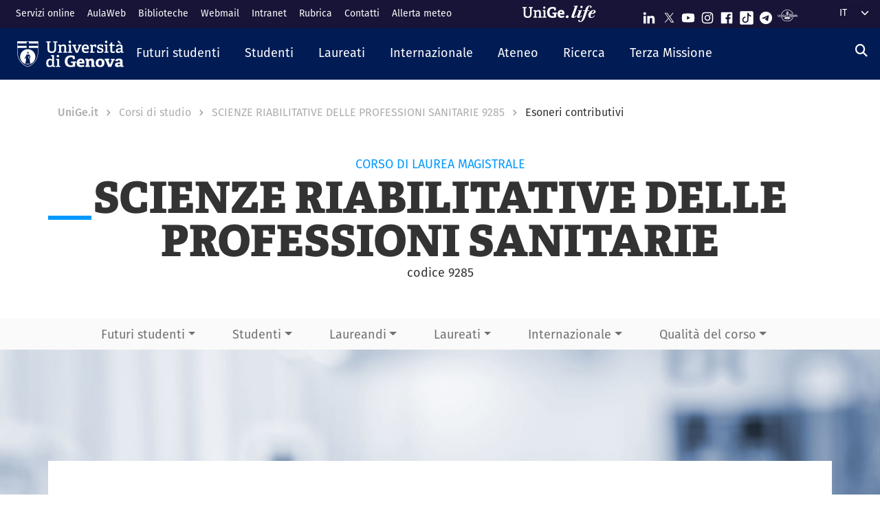

--- FILE ---
content_type: text/html; charset=UTF-8
request_url: https://corsi.unige.it/corsi/9285/prospective-students-exemptions
body_size: 21055
content:
<!DOCTYPE html>
<html lang="it" dir="ltr" prefix="content: http://purl.org/rss/1.0/modules/content/  dc: http://purl.org/dc/terms/  foaf: http://xmlns.com/foaf/0.1/  og: http://ogp.me/ns#  rdfs: http://www.w3.org/2000/01/rdf-schema#  schema: http://schema.org/  sioc: http://rdfs.org/sioc/ns#  sioct: http://rdfs.org/sioc/types#  skos: http://www.w3.org/2004/02/skos/core#  xsd: http://www.w3.org/2001/XMLSchema# ">
  <head>
    <link rel="preconnect" href="https://use.typekit.net" crossorigin>
    <link rel="preconnect" href="https://p.typekit.net" crossorigin>
    <link rel="preload" href="https://p.typekit.net" crossorigin>

    <meta charset="utf-8" />
<meta name="Generator" content="Drupal 9 (https://www.drupal.org)" />
<meta name="MobileOptimized" content="width" />
<meta name="HandheldFriendly" content="true" />
<meta name="viewport" content="width=device-width, initial-scale=1, shrink-to-fit=no" />
<meta http-equiv="x-ua-compatible" content="ie=edge" />
<link rel="icon" href="/themes/custom/unige_theme/logo.svg" type="image/svg+xml" />

    <title>SCIENZE RIABILITATIVE DELLE PROFESSIONI SANITARIE 9285 | Esoneri contributivi | UniGe | Università di Genova | Corsi di Studio UniGe</title>
    <link rel="stylesheet" media="all" href="/sites/corsi.unige.it/files/css/css_3yK874BN0az2RYiA5iLo64PaRCF4tv4HJTgpx7fAfMo.css" />
<link rel="stylesheet" media="all" href="/sites/corsi.unige.it/files/css/css_ICBzgivY_p0iflEioyuyWzIFpzLBGP43lY3wQFkWi28.css" />
<link rel="stylesheet" media="all" href="https://use.typekit.net/gtu4lnw.css" />
<link rel="stylesheet" media="all" href="/sites/corsi.unige.it/files/css/css_47DEQpj8HBSa-_TImW-5JCeuQeRkm5NMpJWZG3hSuFU.css" />

    
  </head>
  <body class="layout-one-sidebar layout-sidebar-second has-featured-top path-corsi">
    <a href="#main-content" class="visually-hidden-focusable" tabindex="-1" role="navigation">
      Salta al contenuto principale
    </a>
    
      <div class="dialog-off-canvas-main-canvas" data-off-canvas-main-canvas>
    

    

  

<div id="page-wrapper">
  <div id="page" class="basic">
    <header id="header" class="header sticky-top" role="banner" aria-label="Site header">
      <div class="layout-header-wrapper">
                              <div class="top-header-region">
              <div class="container-fluid top-header-region--wrapper">
                <div class="row">
                  <div class="top-left--wrapper col col-lg-7 col-xxl-8">
                    <div id="block-shortcuts">
      <div class="ms-1 ms-lg-2">
      <div class="d-inline-block d-lg-none">
        <a data-bs-toggle="collapse" href="#collapseShortcuts"
           role="button" aria-expanded="false"  aria-controls="collapseShortcuts" aria-label="Link rapidi">
          <svg role="img" aria-hidden="true" class="icon" fill="currentColor"
               xmlns="http://www.w3.org/2000/svg" viewBox="0 0 28 28" height="22" width="22"><path d="M13 7H9a2 2 0 0 0-2 2v4a2 2 0
                         0 0 2 2h4a2 2 0 0 0 2-2V9a2 2 0 0 0-2-2zm-4 6V9h4v4zM13 17H9a2 2 0 0 0-2 2v4a2 2 0 0 0 2
                         2h4a2 2 0 0 0 2-2v-4a2 2 0 0 0-2-2zm-4 6v-4h4v4zM23 7h-4a2 2 0 0 0-2 2v4a2 2 0 0 0 2 2h4a2 2
                         0 0 0 2-2V9a2 2 0 0 0-2-2zm-4 6V9h4v4zM23 17h-4a2 2 0 0 0-2 2v4a2 2 0 0 0 2 2h4a2 2 0 0 0
                         2-2v-4a2 2 0 0 0-2-2zm-4 6v-4h4v4z"></path>
          </svg>
        </a>

        <div id="collapseShortcuts" class="collapse">
          
              <ul class="clearfix nav">
                    <li class="nav-item">
                <a href="https://servizionline.unige.it/" class="nav-link nav-link-https--servizionlineunigeit-">Servizi online</a>
              </li>
                <li class="nav-item">
                <a href="http://www.aulaweb.unige.it/" class="nav-link nav-link-http--wwwaulawebunigeit-">AulaWeb</a>
              </li>
                <li class="nav-item">
                <a href="https://biblioteche.unige.it/" class="nav-link nav-link-https--bibliotecheunigeit-">Biblioteche</a>
              </li>
                <li class="nav-item">
                <a href="https://mailweb.unige.it" class="nav-link nav-link-https--mailwebunigeit">Webmail</a>
              </li>
                <li class="nav-item">
                <a href="https://intranet.unige.it/" class="nav-link nav-link-https--intranetunigeit-">Intranet</a>
              </li>
                <li class="nav-item">
                <a href="https://rubrica.unige.it/" class="nav-link nav-link-https--rubricaunigeit-">Rubrica</a>
              </li>
                <li class="nav-item">
                <a href="https://unige.it/contatti" class="nav-link nav-link-https--unigeit-contatti">Contatti</a>
              </li>
                <li class="nav-item">
                <a href="https://unige.it/allerta-meteo" class="nav-link nav-link-https--unigeit-allerta-meteo">Allerta meteo</a>
              </li>
        </ul>
  


          <a href="https://life.unige.it/" class="link-lifeunigeit" title="Sfoglia UniGe.life" aria-label="Sfoglia UniGe.life">
            <svg class="social_icon" height="24">
              <use href="/themes/custom/unige_theme/images/svg-icon/UniGe_life.svg#UniGe_life-logo1" />
            </svg>
          </a>
          <ul class="social">
            <li>
              <a href="https://www.linkedin.com/school/universit-degli-studi-di-genova/"
                 title="Seguici su Linkedin" aria-label="Seguici su Linkedin">
                <i class="fa-brands fa-linkedin-in"></i>
              </a>
            </li>
            <li>
              <a href="https://twitter.com/UniGenova" title="Seguici su X"
                 aria-label="Seguici su X">
                <i class="fa-brands fa-x-twitter"></i>
              </a>
            </li>
            <li>
              <a href="https://unige.it/youtube" title="Seguici su Youtube"
                 aria-label="Seguici su Youtube">
                <i class="fa-brands fa-youtube"></i>
              </a>
            </li>
            <li>
              <a href="https://www.instagram.com/unigenova" title="Seguici su Instagram"
                 aria-label="Seguici su Instagram">
                <i class="fa-brands fa-instagram"></i>
              </a>
            </li>
            <li>
              <a href="https://www.facebook.com/Unigenova/" title="Seguici su Facebook"
                 aria-label="Seguici su Facebook">
                <i class="fa-brands fa-facebook-f"></i>
              </a>
            </li>
            <li>
              <a href="https://www.tiktok.com/@unigenova" title="Seguici su Tiktok"
                 aria-label="Seguici su Tiktok">
                 <i class="fa-brands fa-tiktok"></i>
              </a>
            </li>
            <li>
              <a href="https://t.me/UniGenova_official" title="Seguici su Telegram"
                 aria-label="Seguici su Telegram">
                <i class="fa-brands fa-telegram-plane"></i>
              </a>
            </li>
            <li>
              <a href="https://radio.unige.it" title="Segui UniGe Radio"
                 aria-label="Segui UniGe Radio">
                                 <img src="https://unige.it/themes/custom/unige_theme/images/svg-icon/UniGE_Radio.svg" alt="UniGe Radio">
              </a>
            </li>
          </ul>
        </div>
      </div>
      <div class="d-none d-lg-inline-block">
        
              <ul class="clearfix nav">
                    <li class="nav-item">
                <a href="https://servizionline.unige.it/" class="nav-link nav-link-https--servizionlineunigeit-">Servizi online</a>
              </li>
                <li class="nav-item">
                <a href="http://www.aulaweb.unige.it/" class="nav-link nav-link-http--wwwaulawebunigeit-">AulaWeb</a>
              </li>
                <li class="nav-item">
                <a href="https://biblioteche.unige.it/" class="nav-link nav-link-https--bibliotecheunigeit-">Biblioteche</a>
              </li>
                <li class="nav-item">
                <a href="https://mailweb.unige.it" class="nav-link nav-link-https--mailwebunigeit">Webmail</a>
              </li>
                <li class="nav-item">
                <a href="https://intranet.unige.it/" class="nav-link nav-link-https--intranetunigeit-">Intranet</a>
              </li>
                <li class="nav-item">
                <a href="https://rubrica.unige.it/" class="nav-link nav-link-https--rubricaunigeit-">Rubrica</a>
              </li>
                <li class="nav-item">
                <a href="https://unige.it/contatti" class="nav-link nav-link-https--unigeit-contatti">Contatti</a>
              </li>
                <li class="nav-item">
                <a href="https://unige.it/allerta-meteo" class="nav-link nav-link-https--unigeit-allerta-meteo">Allerta meteo</a>
              </li>
        </ul>
  


      </div>
    </div>
  </div>


                  </div>
                  <div class="top-right--wrapper col col-lg-5 col-xxl-4">
                    <a href="https://life.unige.it/" class="link-lifeunigeit d-none d-lg-inline-block"
        title="Sfoglia UniGe.life" aria-label="Sfoglia UniGe.life"><svg class="social_icon" height="24" width='120'><use href="/themes/custom/unige_theme/images/svg-icon/UniGe_life.svg#UniGe_life-logo1" /></svg></a><div class="menu-social"><div class="d-none d-lg-inline-block"><ul><li><a href="https://www.linkedin.com/school/universit-degli-studi-di-genova/"
           title="Seguici su Linkedin" aria-label="Seguici su Linkedin"><svg class="icon icon-sm"><use href="/themes/custom/unige_theme/images/svg-icon/sprites.svg#it-linkedin"></use></svg></a></li><li><a href="https://twitter.com/UniGenova" title="Seguici su X"
           aria-label="Seguici su X"><svg class="icon icon-sm"><use href="/themes/custom/unige_theme/images/svg-icon/sprites.svg#it-twitter"></use></svg></a></li><li><a href="https://unige.it/youtube" title="Seguici su Youtube"
           aria-label="Seguici su Youtube"><svg class="icon icon-sm"><use href="/themes/custom/unige_theme/images/svg-icon/sprites.svg#it-youtube"></use></svg></a></li><li><a href="https://www.instagram.com/unigenova" title="Seguici su Instagram"
           aria-label="Seguici su Instagram"><svg class="icon icon-sm"><use href="/themes/custom/unige_theme/images/svg-icon/sprites.svg#it-instagram"></use></svg></a></li><li><a href="https://www.facebook.com/Unigenova/" title="Seguici su Facebook"
           aria-label="Seguici su Facebook"><svg class="icon icon-sm"><use href="/themes/custom/unige_theme/images/svg-icon/sprites.svg#it-facebook-square"></use></svg></a></li><li><a href="https://www.tiktok.com/@unigenova" title="Seguici su Tiktok"
           aria-label="Seguici su Tiktok"><svg class="icon icon-sm"><use href="/themes/custom/unige_theme/images/svg-icon/sprites.svg#it-tiktok-square"></use></svg></a></li><li><a href="https://t.me/UniGenova_official" title="Seguici su Telegram"
           aria-label="Seguici su Telegram"><svg class="icon icon-sm"><use href="/themes/custom/unige_theme/images/svg-icon/sprites.svg#it-telegram"></use></svg></a></li><li><a href="https://radio.unige.it" title="Segui UniGe Radio"
           aria-label="Segui UniGe Radio"><img src="/themes/custom/unige_theme/images/svg-icon/UniGE_Radio.svg" alt="UniGe Radio"></a></li></ul></div></div>                    <div id="block-unige-child-theme-languagedropdownswitcher" class="block block-lang-dropdown block-language-dropdown-blocklanguage-interface">
  
    
      <div class="content">
      
<form class="lang-dropdown-form lang_dropdown_form clearfix language_interface" id="lang_dropdown_form_lang-dropdown-form" data-drupal-selector="lang-dropdown-form-2" action="/corsi/9285/prospective-students-exemptions" method="post" accept-charset="UTF-8">
  <div class="js-form-item form-item js-form-type-select form-item-lang-dropdown-select js-form-item-lang-dropdown-select form-no-label">

  
      
          <label for="edit-lang-dropdown-select" class="visually-hidden">Select your language</label>
    
    
<select style="width:165px" class="lang-dropdown-select-element form-select" data-lang-dropdown-id="lang-dropdown-form" data-drupal-selector="edit-lang-dropdown-select" id="edit-lang-dropdown-select" name="lang_dropdown_select"><option value="it" selected="selected">it</option><option value="en">en</option></select>

    
      
    </div>
<input data-drupal-selector="edit-it" type="hidden" name="it" value="/off.f/2020/ins/42800" class="form-control" />
<input data-drupal-selector="edit-en" type="hidden" name="en" value="/en/node/193783" class="form-control" />
<noscript><div><button data-drupal-selector="edit-submit" type="submit" id="edit-submit" name="op" value="Go" class="button js-form-submit form-submit btn btn-primary">Go</button>
</div></noscript><input autocomplete="off" data-drupal-selector="form-vwv7q4iyptyibkqvfuey8ofqtylfymqtgtobdyskoe" type="hidden" name="form_build_id" value="form-_VWV7Q4iYPTyiBkQvFueY8ofQtYLfYmqtgtobDySKoE" class="form-control" />
<input data-drupal-selector="edit-lang-dropdown-form" type="hidden" name="form_id" value="lang_dropdown_form" class="form-control" />

</form>

    </div>
  </div>

                  </div>
                </div>
              </div>
            </div>

            <div class="header-region">
              <div class="container-fluid header-region--wrapper">
                <div class="row">
                  <nav class="navbar navbar-expand-lg has-megamenu">
                    
<button  class="custom-navbar-toggler" type="button" aria-controls="nav7" aria-expanded="false"
         aria-label="Mostra/Nascondi la navigazione" data-bs-toggle="collapse" data-bs-target="#nav7">
  <svg role="img" xmlns="http://www.w3.org/2000/svg" width="16" height="16" fill="currentColor"
       class="icon bi bi-list" viewBox="0 0 16 16">
      <path fill-rule="evenodd" d="M2.5 12a.5.5 0 0 1 .5-.5h10a.5.5 0 0 1 0 1H3a.5.5 0 0 1-.5-.5zm0-4a.5.5 0 0 1
      .5-.5h10a.5.5 0 0 1 0 1H3a.5.5 0 0 1-.5-.5zm0-4a.5.5 0 0 1 .5-.5h10a.5.5 0 0 1 0 1H3a.5.5 0 0 1-.5-.5z"/>
  </svg>
</button>
  <a href="https://unige.it" title="Home" rel="home" class="ms-3 navbar-brand">
      <img src="/themes/custom/unige_theme/unige_child_theme/images/logo_orizzontale_WHITE.svg" alt="Home" class="img-fluid align-top" />
      <span class="logoSmall" aria-hidden="true">
        <svg role="img" xmlns="http://www.w3.org/2000/svg" viewBox="0 0 275.1 74.32">
          <g id="Layer_2" data-name="Layer 2">
            <path d="M49.58,12.47c0-1.44-.19-1.83-1.54-1.92l-6-.67V3.74H67.61V9.88l-6.43.76c-1.44.2-1.53.39-1.53,1.83V49.29c0,17.26-9.69,25-26.28,25C15.06,74.32,7.58,65.88,7.58,49V12.47c0-1.44-.2-1.83-1.54-1.92L0,9.88V3.74H26.75V9.88l-6.42.76c-1.44.2-1.53.39-1.53,1.83v34.9C18.8,59.55,23,65,34,65s15.63-4.51,15.63-17.36Z" style="fill:#fff"/>
            <path d="M103.08,73.17v-6l4.8-.58c1.34-.19,1.53-.77,1.53-1.92V42.39c0-5.76-.67-10.55-6.81-10.55-4.89,0-10,2.68-13.14,5V64.44c0,1.54.1,1.73,1.54,1.92l5.08.67v6.14H72.3V66.93l4.6-.57c1.34-.19,1.54-.48,1.54-1.92V33.56c0-1.05-.29-1.72-1.25-2l-5.28-1.82,1-6.14h14.2l.76,5.27.39.1c5.37-3.64,11-6.33,17.93-6.33,10.36,0,14.29,6.52,14.29,17.55V64.44c0,1.54.09,1.73,1.53,1.92l5.28.67v6.14Z" style="fill:#fff"/>
            <path d="M131.36,73.17v-6l5.76-.77c1.34-.19,1.53-.48,1.53-1.92V33.56c0-1.05-.29-1.72-1.25-2l-5.27-1.82,1-6.14h16.59V64.44c0,1.54.1,1.73,1.53,1.92l5.66.67v6.14Zm11.61-59c-4.61,0-7.19-2.59-7.19-7.19s2.58-7,7.19-7,7.19,2.49,7.19,7S147.47,14.19,143,14.19Z" style="fill:#fff"/>
            <path d="M222.84,47.76c-1.15.09-1.53.38-1.53,1.34V69.72c-7.29,3.45-16.88,4.6-24.84,4.6-26.18,0-35.19-15.44-35.19-36.06s11.79-35.77,36-35.77c6.9,0,15.82,1.73,21.67,5.56V26.18l-10.64-.77-1.44-8.63c-.29-1.34-.67-1.72-1.53-1.92a35.7,35.7,0,0,0-8.83-1.24c-12.37,0-19.75,9.39-19.75,24.45,0,15.82,6.71,25.22,20.42,25.22a51.72,51.72,0,0,0,8-.67c1.06-.19,1.54-.48,1.54-1.73V48.33H196l1.35-8.63h29.44v7.67Z" style="fill:#fff"/>
            <path d="M274.72,69.43a44.92,44.92,0,0,1-19.66,4.89c-18.51,0-24.84-11.51-24.84-26.47,0-17.36,10.65-25.6,23.78-25.6,12.66,0,21.1,6.61,21.1,23.2,0,1.16-.09,4.51-.19,6.43H245.56C246,58.69,249,63.2,256.88,63.2c3.74,0,7.77-.87,14.29-3.26ZM260.91,42.77c-.1-8.06-3.26-10.17-7.19-10.17-4.13,0-7.48,2.31-8.06,10.17Z" style="fill:#fff"/>
          </g>
        </svg>
      </span>
  </a>

                    <div class="navbar-collapsable collapse d-lg-flex justify-content-between" id="nav7">
                      <div class="overlay"></div>
                      <div class="close-div">
                        <button class="btn close-menu" type="button">
                          <span class="visually-hidden">Nascondi la navigazione</span>
                          <svg role="img" xmlns="http://www.w3.org/2000/svg" width="16" height="16" fill="currentColor"
                               class="bi bi-x-lg" viewBox="0 0 16 16">
                            <path d="M2.146 2.854a.5.5 0 1 1 .708-.708L8 7.293l5.146-5.147a.5.5 0 0 1 .708.708L8.707
                            8l5.147 5.146a.5.5 0 0 1-.708.708L8 8.707l-5.146 5.147a.5.5 0 0 1-.708-.708L7.293 8 2.146 2.854Z"/>
                          </svg>
                        </button>
                      </div>
                      <div class="menu-wrapper justify-content-lg-between">
                        <nav role="navigation" aria-labelledby="block-unige-child-theme-mainnavigation-menu" id="block-unige-child-theme-mainnavigation" class="block block-menu navigation menu--main">
            
  <h2 class="visually-hidden" id="block-unige-child-theme-mainnavigation-menu">Navigazione principale</h2>
  

          

    
    <ul data-region="header" id="block-mainnavigation" class="clearfix navbar-nav"><li class="nav-item dropdown level-0 Futuri studenti"><a href="https://unige.it/futuri-studenti" class="nav-link dropdown-toggle" data-bs-toggle="dropdown" aria-expanded="false" aria-haspopup="false" id="--navbar-nav--menu-link-content571e3689-8070-4c78-b725-378cda14fdd3" role="button"><span>Futuri studenti</span><svg class="icon icon-xs" aria-hidden="true"><use href="/themes/custom/unige_theme/images/svg-icon/sprites.svg#it-expand" xlink:href="/themes/custom/unige_theme/images/svg-icon/sprites.svg#it-expand"></use></svg></a><div class="dropdown-menu" role="region" aria-labelledby="--navbar-nav--menu-link-content571e3689-8070-4c78-b725-378cda14fdd3"><div class="row"><div class="link-father-wrapper"><a href="https://unige.it/futuri-studenti" class="link-father-0"><span>Vai alla sezione Futuri studenti</span><i class="fas fa-arrow-right"></i></a></div><div class="col-12 col-lg-3 mt-2 mt-lg-4"><div class="link-list-wrapper"><ul class="link-list"><li><a href="https://unige.it/orientamento/scelta" class="dropdown-item list-item" target="_blank" rel="nofollow" aria-label="Orientarsi e scegliere - External link - New window"><span>            Orientarsi e scegliere</span></a></li><li><a href="https://corsi.unige.it/" class="dropdown-item list-item" target="_blank" rel="nofollow" aria-label="Trova il tuo corso - External link - New window"><span>            Trova il tuo corso</span></a></li></ul></div></div><div class="col-12 col-lg-3 mt-lg-4"><div class="link-list-wrapper"><ul class="link-list"><li><a href="https://corsi.unige.it/info/futuri-studenti-iscrizioni" class="dropdown-item list-item" target="_blank" rel="nofollow" aria-label="Iscrizioni - External link - New window"><span>            Iscrizioni</span></a></li><li><a href="https://unige.it/tasse" class="dropdown-item list-item" target="_blank" rel="nofollow" aria-label="Tasse universitarie - External link - New window"><span>            Tasse universitarie</span></a></li></ul></div></div><div class="col-12 col-lg-3 mt-lg-4"><div class="link-list-wrapper"><ul class="link-list"><li><a href="https://unige.it/tasse/benefici" class="dropdown-item list-item" target="_blank" rel="nofollow" aria-label="Benefici universitari - External link - New window"><span>            Benefici universitari</span></a></li><li><a href="https://unige.it/vivere-e-studiare-unige" title="Vivere e studiare in UniGe" class="dropdown-item list-item" target="_blank" rel="nofollow" aria-label="Vivere e studiare in UniGe - External link - New window"><span>            Vivere e studiare in UniGe</span></a></li></ul></div></div><div class="col-12 col-lg-3 mt-lg-4"><div class="link-list-wrapper"><ul class="link-list"><li><a href="https://unige.it/disabilita-dsa" title="Disabilità e DSA" class="dropdown-item list-item" target="_blank" rel="nofollow" aria-label="Disabilità e DSA - External link - New window"><span>            Disabilità e DSA</span></a></li><li><a href="https://ianua.unige.it/" class="dropdown-item list-item" target="_blank" rel="nofollow" aria-label="Scuola superiore IANUA - External link - New window"><span>            Scuola superiore IANUA</span></a></li></ul></div></div></div></li><li class="nav-item dropdown level-0 Studenti"><a href="https://unige.it/studenti" class="nav-link dropdown-toggle" data-bs-toggle="dropdown" aria-expanded="false" aria-haspopup="false" id="--navbar-nav--menu-link-contentc8449135-b689-4ef6-8165-38b96d78de7d" role="button"><span>Studenti</span><svg class="icon icon-xs" aria-hidden="true"><use href="/themes/custom/unige_theme/images/svg-icon/sprites.svg#it-expand" xlink:href="/themes/custom/unige_theme/images/svg-icon/sprites.svg#it-expand"></use></svg></a><div class="dropdown-menu" role="region" aria-labelledby="--navbar-nav--menu-link-contentc8449135-b689-4ef6-8165-38b96d78de7d"><div class="row"><div class="link-father-wrapper"><a href="https://unige.it/studenti" class="link-father-0"><span>Vai alla sezione Studenti</span><i class="fas fa-arrow-right"></i></a></div><div class="col-12 col-lg-3 mt-2 mt-lg-4"><div class="link-list-wrapper"><ul class="link-list"><li><a href="https://corsi.unige.it/" class="dropdown-item list-item" target="_blank" rel="nofollow" aria-label="Trova il tuo corso - External link - New window"><span>            Trova il tuo corso</span></a></li><li><a href="https://corsi.unige.it/off.f/ins/index/" class="dropdown-item list-item" target="_blank" rel="nofollow" aria-label="Insegnamenti - External link - New window"><span>            Insegnamenti</span></a></li><li><a href="https://unige.it/servizi/segreterie" class="dropdown-item list-item" target="_blank" rel="nofollow" aria-label="Sportelli studente - Segreterie - External link - New window"><span>            Sportelli studente - Segreterie</span></a></li></ul></div></div><div class="col-12 col-lg-3 mt-lg-4"><div class="link-list-wrapper"><ul class="link-list"><li><a href="https://unige.it/tasse" class="dropdown-item list-item" target="_blank" rel="nofollow" aria-label="Tasse universitarie - External link - New window"><span>            Tasse universitarie</span></a></li><li><a href="https://unige.it/tasse/benefici" class="dropdown-item list-item" target="_blank" rel="nofollow" aria-label="Benefici universitari - External link - New window"><span>            Benefici universitari</span></a></li><li><a href="https://corsi.unige.it/info/studenti-scadenze" class="dropdown-item list-item" target="_blank" rel="nofollow" aria-label="Scadenze - External link - New window"><span>            Scadenze</span></a></li></ul></div></div><div class="col-12 col-lg-3 mt-lg-4"><div class="link-list-wrapper"><ul class="link-list"><li><a href="https://unige.it/orientamento-durante-studi" title="Orientamento durante gli studi" class="dropdown-item list-item" target="_blank" rel="nofollow" aria-label="Orientamento durante gli studi - External link - New window"><span>            Orientamento durante gli studi</span></a></li><li><a href="https://unige.it/orientamento/tutorato" title="Tutorato" class="dropdown-item list-item" target="_blank" rel="nofollow" aria-label="Tutorato - External link - New window"><span>            Tutorato</span></a></li><li><a href="https://unige.it/vivere-e-studiare-unige" title="Vivere e studiare in UniGe" class="dropdown-item list-item" target="_blank" rel="nofollow" aria-label="Vivere e studiare in UniGe - External link - New window"><span>            Vivere e studiare in UniGe</span></a></li></ul></div></div><div class="col-12 col-lg-3 mt-lg-4"><div class="link-list-wrapper"><ul class="link-list"><li><a href="https://unige.it/lavoro/tirocini" title="Tirocini" class="dropdown-item list-item" target="_blank" rel="nofollow" aria-label="Tirocini - External link - New window"><span>            Tirocini</span></a></li><li><a href="https://unige.it/attivita/collaborazione" title="Collaborazione a tempo parziale" class="dropdown-item list-item" target="_blank" rel="nofollow" aria-label="Collaborazione a tempo parziale - External link - New window"><span>            Collaborazione a tempo parziale</span></a></li><li><a href="https://unige.it/disabilita-dsa" title="Disabilità e DSA" class="dropdown-item list-item" target="_blank" rel="nofollow" aria-label="Disabilità e DSA - External link - New window"><span>            Disabilità e DSA</span></a></li></ul></div></div></div></li><li class="nav-item dropdown level-0 Laureati"><a href="https://unige.it/laureati" class="nav-link dropdown-toggle" data-bs-toggle="dropdown" aria-expanded="false" aria-haspopup="false" id="--navbar-nav--menu-link-content94a79866-b03e-4422-94fd-e2884fcde75b" role="button"><span>Laureati</span><svg class="icon icon-xs" aria-hidden="true"><use href="/themes/custom/unige_theme/images/svg-icon/sprites.svg#it-expand" xlink:href="/themes/custom/unige_theme/images/svg-icon/sprites.svg#it-expand"></use></svg></a><div class="dropdown-menu" role="region" aria-labelledby="--navbar-nav--menu-link-content94a79866-b03e-4422-94fd-e2884fcde75b"><div class="row"><div class="link-father-wrapper"><a href="https://unige.it/laureati" class="link-father-0"><span>Vai alla sezione Laureati</span><i class="fas fa-arrow-right"></i></a></div><div class="col-12 col-lg-3 mt-2 mt-lg-4"><div class="link-list-wrapper"><ul class="link-list"><li><a href="https://unige.it/postlaurea/specializzazione" class="dropdown-item list-item" target="_blank" rel="nofollow" aria-label="Scuole di specializzazione - External link - New window"><span>            Scuole di specializzazione</span></a></li><li><a href="https://unige.it/studenti/dottorati-di-ricerca" class="dropdown-item list-item" target="_blank" rel="nofollow" aria-label="Dottorati di ricerca - External link - New window"><span>            Dottorati di ricerca</span></a></li><li><a href="https://unige.it/postlaurea/master" class="dropdown-item list-item" target="_blank" rel="nofollow" aria-label="Master universitari - External link - New window"><span>            Master universitari</span></a></li></ul></div></div><div class="col-12 col-lg-3 mt-lg-4"><div class="link-list-wrapper"><ul class="link-list"><li><a href="https://unige.it/postlaurea/perfezionamento" class="dropdown-item list-item" target="_blank" rel="nofollow" aria-label="Corsi di perfezionamento - External link - New window"><span>            Corsi di perfezionamento</span></a></li><li><a href="https://unige.it/postlaurea/corsiformazione" class="dropdown-item list-item" target="_blank" rel="nofollow" aria-label="Corsi di formazione - External link - New window"><span>            Corsi di formazione</span></a></li><li><a href="https://unige.it/postlaurea/esamistato" class="dropdown-item list-item" target="_blank" rel="nofollow" aria-label="Esami di stato - External link - New window"><span>            Esami di stato</span></a></li></ul></div></div><div class="col-12 col-lg-3 mt-lg-4"><div class="link-list-wrapper"><ul class="link-list"><li><a href="https://unige.it/postlaurea/formazioneinsegnanti" class="dropdown-item list-item" target="_blank" rel="nofollow" aria-label="Formazione insegnanti - External link - New window"><span>            Formazione insegnanti</span></a></li><li><a href="https://unige.it/lavoro/studenti" title="Entra nel mondo del lavoro" class="dropdown-item list-item" target="_blank" rel="nofollow" aria-label="Entra nel mondo del lavoro - External link - New window"><span>            Entra nel mondo del lavoro</span></a></li><li><a href="https://unige.it/lavoro/tirocini" class="dropdown-item list-item" target="_blank" rel="nofollow" aria-label="Tirocini - External link - New window"><span>            Tirocini</span></a></li></ul></div></div></div></li><li class="nav-item dropdown level-0 Internazionale"><a href="https://unige.it/internazionale" class="nav-link dropdown-toggle" data-bs-toggle="dropdown" aria-expanded="false" aria-haspopup="false" id="--navbar-nav--menu-link-content1dd0b88a-abab-4c0a-818b-5e59131bc2d1" role="button"><span>Internazionale</span><svg class="icon icon-xs" aria-hidden="true"><use href="/themes/custom/unige_theme/images/svg-icon/sprites.svg#it-expand" xlink:href="/themes/custom/unige_theme/images/svg-icon/sprites.svg#it-expand"></use></svg></a><div class="dropdown-menu" role="region" aria-labelledby="--navbar-nav--menu-link-content1dd0b88a-abab-4c0a-818b-5e59131bc2d1"><div class="row"><div class="link-father-wrapper"><a href="https://unige.it/internazionale" class="link-father-0"><span>Vai alla sezione Internazionale</span><i class="fas fa-arrow-right"></i></a></div><div class="col-12 col-lg-3 mt-2 mt-lg-4"><div class="link-list-wrapper"><ul class="link-list"><li><a href="https://unige.it/iscrizioni-internazionali" class="dropdown-item list-item" target="_blank" rel="nofollow" aria-label="Iscrizioni internazionali e riconoscimento titolo estero - External link - New window"><span>            Iscrizioni internazionali e riconoscimento titolo estero</span></a></li><li><a href="https://unige.it/welcoming-international-students" class="dropdown-item list-item" target="_blank" rel="nofollow" aria-label="Informazioni per studenti internazionali - External link - New window"><span>            Informazioni per studenti internazionali</span></a></li></ul></div></div><div class="col-12 col-lg-3 mt-lg-4"><div class="link-list-wrapper"><ul class="link-list"><li><a href="https://unige.it/scuola-lingua-italiana" class="dropdown-item list-item" target="_blank" rel="nofollow" aria-label="Corsi e test di lingua italiana - External link - New window"><span>            Corsi e test di lingua italiana</span></a></li><li><a href="https://unige.it/internazionale/incoming" title="Studenti in arrivo" class="dropdown-item list-item" target="_blank" rel="nofollow" aria-label="Studenti in arrivo - External link - New window"><span>            Studenti in arrivo</span></a></li></ul></div></div><div class="col-12 col-lg-3 mt-lg-4"><div class="link-list-wrapper"><ul class="link-list"><li><a href="https://unige.it/internazionale/outgoing" title="Studenti in partenza" class="dropdown-item list-item" target="_blank" rel="nofollow" aria-label="Studenti in partenza - External link - New window"><span>            Studenti in partenza</span></a></li><li><a href="https://unige.it/internazionale/relazioni" title="Relazioni internazionali" class="dropdown-item list-item" target="_blank" rel="nofollow" aria-label="Relazioni internazionali - External link - New window"><span>            Relazioni internazionali</span></a></li></ul></div></div><div class="col-12 col-lg-3 mt-lg-4"><div class="link-list-wrapper"><ul class="link-list"><li><a href="/internazionale/contatti" class="dropdown-item list-item" data-drupal-link-system-path="node/3908"><span>            Contattaci</span></a></li></ul></div></div></div></li><li class="nav-item dropdown level-0"><a href="https://unige.it/unige" title="Ateneo" class="nav-link dropdown-toggle" data-bs-toggle="dropdown" aria-expanded="false" aria-haspopup="false" id="--navbar-nav--menu-link-content3a955cbb-c462-4c30-9125-2b2c06525db7" role="button"><span>Ateneo</span><svg class="icon icon-xs" aria-hidden="true"><use href="/themes/custom/unige_theme/images/svg-icon/sprites.svg#it-expand" xlink:href="/themes/custom/unige_theme/images/svg-icon/sprites.svg#it-expand"></use></svg></a><div class="dropdown-menu" role="region" aria-labelledby="--navbar-nav--menu-link-content3a955cbb-c462-4c30-9125-2b2c06525db7"><div class="row"><div class="link-father-wrapper"><a href="https://unige.it/unige" class="link-father-0"><span>Vai alla sezione Ateneo</span><i class="fas fa-arrow-right"></i></a></div><div class="col-12 col-lg-3 mt-2 mt-lg-4"><div class="link-list-wrapper"><ul class="link-list"><li><a href="https://unige.it/organi" class="dropdown-item list-item" target="_blank" rel="nofollow" aria-label="Governance e strategie - External link - New window"><span>            Governance e strategie</span></a></li><li><a href="https://unige.it/ateneo/organizzazione" title="Organizzazione e risorse" class="dropdown-item list-item" target="_blank" rel="nofollow" aria-label="Organizzazione e risorse - External link - New window"><span>            Organizzazione e risorse</span></a></li></ul></div></div><div class="col-12 col-lg-3 mt-lg-4"><div class="link-list-wrapper"><ul class="link-list"><li><a href="https://unige.it/ateneo/strutture" title="Sedi e strutture" class="dropdown-item list-item" target="_blank" rel="nofollow" aria-label="Sedi e strutture - External link - New window"><span>            Sedi e strutture</span></a></li><li><a href="https://aq.unige.it/" title="Assicurazione qualità" class="dropdown-item list-item" target="_blank" rel="nofollow" aria-label="Assicurazione qualità - External link - New window"><span>            Assicurazione qualità</span></a></li></ul></div></div><div class="col-12 col-lg-3 mt-lg-4"><div class="link-list-wrapper"><ul class="link-list"><li><a href="https://unige.it/comunicazione" title=" Informazione e comunicazione" class="dropdown-item list-item" target="_blank" rel="nofollow" aria-label=" Informazione e comunicazione - External link - New window"><span>             Informazione e comunicazione</span></a></li><li><a href="https://unige.it/ateneo/inclusione" class="dropdown-item list-item" target="_blank" rel="nofollow" aria-label="UniGe per l&#039;inclusione - External link - New window"><span>            UniGe per l&#039;inclusione</span></a></li></ul></div></div><div class="col-12 col-lg-3 mt-lg-4"><div class="link-list-wrapper"><ul class="link-list"><li><a href="https://unigesostenibile.unige.it/" title="UniGe sostenibile" class="dropdown-item list-item" target="_blank" rel="nofollow" aria-label="UniGe sostenibile - External link - New window"><span>            UniGe sostenibile</span></a></li><li><a href="https://utlc.unige.it/" title="Innovazione didattica" class="dropdown-item list-item" target="_blank" rel="nofollow" aria-label="Innovazione didattica - External link - New window"><span>            Innovazione didattica</span></a></li></ul></div></div></div></li><li class="nav-item dropdown level-0"><a href="https://unige.it/ricerca" title="Ricerca" class="nav-link dropdown-toggle" data-bs-toggle="dropdown" aria-expanded="false" aria-haspopup="false" id="--navbar-nav--menu-link-content0ef802e2-d08a-4e46-a5f5-331ea4778377" role="button"><span>Ricerca</span><svg class="icon icon-xs" aria-hidden="true"><use href="/themes/custom/unige_theme/images/svg-icon/sprites.svg#it-expand" xlink:href="/themes/custom/unige_theme/images/svg-icon/sprites.svg#it-expand"></use></svg></a><div class="dropdown-menu" role="region" aria-labelledby="--navbar-nav--menu-link-content0ef802e2-d08a-4e46-a5f5-331ea4778377"><div class="row"><div class="link-father-wrapper"><a href="https://unige.it/ricerca" class="link-father-0"><span>Vai alla sezione Ricerca</span><i class="fas fa-arrow-right"></i></a></div><div class="col-12 col-lg-3 mt-2 mt-lg-4"><div class="link-list-wrapper"><ul class="link-list"><li><a href="https://unige.it/ricerca/nazionale/" class="dropdown-item list-item" target="_blank" rel="nofollow" aria-label="Ricerca di ateneo e nazionale - External link - New window"><span>            Ricerca di ateneo e nazionale</span></a></li><li><a href="https://unige.it/ricerca/ProgrammiCE2014-2020" class="dropdown-item list-item" target="_blank" rel="nofollow" aria-label="Ricerca europea - External link - New window"><span>            Ricerca europea</span></a></li><li><a href="https://unige.it/ricerca/internazionale/" class="dropdown-item list-item" target="_blank" rel="nofollow" aria-label="Ricerca internazionale - External link - New window"><span>            Ricerca internazionale</span></a></li></ul></div></div><div class="col-12 col-lg-3 mt-lg-4"><div class="link-list-wrapper"><ul class="link-list"><li><a href="https://unige.it/progetti-finanziati-dal-pnrr" class="dropdown-item list-item" target="_blank" rel="nofollow" aria-label="Progetti PNRR - External link - New window"><span>            Progetti PNRR</span></a></li><li><a href="https://iris.unige.it/" title="Pubblicazioni" class="dropdown-item list-item" target="_blank" rel="nofollow" aria-label="Pubblicazioni - External link - New window"><span>            Pubblicazioni</span></a></li><li><a href="https://openscience.unige.it/" title="Open Science" class="dropdown-item list-item" target="_blank" rel="nofollow" aria-label="Open Science - External link - New window"><span>            Open Science</span></a></li></ul></div></div><div class="col-12 col-lg-3 mt-lg-4"><div class="link-list-wrapper"><ul class="link-list"><li><a href="https://unige.it/studenti/dottorati-di-ricerca" class="dropdown-item list-item" target="_blank" rel="nofollow" aria-label="Dottorati di ricerca - External link - New window"><span>            Dottorati di ricerca</span></a></li><li><a href="https://unige.it/ricerca/strutture" class="dropdown-item list-item" target="_blank" rel="nofollow" aria-label="Strutture per la ricerca - External link - New window"><span>            Strutture per la ricerca</span></a></li><li><a href="https://unige.it/ricerca/VQR" class="dropdown-item list-item" target="_blank" rel="nofollow" aria-label="Qualità della ricerca - External link - New window"><span>            Qualità della ricerca</span></a></li></ul></div></div><div class="col-12 col-lg-3 mt-lg-4"><div class="link-list-wrapper"><ul class="link-list"><li><a href="https://unige.it/ricerca/dipartimenti-eccellenza" class="dropdown-item list-item" target="_blank" rel="nofollow" aria-label="Dipartimenti di Eccellenza - External link - New window"><span>            Dipartimenti di Eccellenza</span></a></li><li><a href="https://unige.it/unimprese/" class="dropdown-item list-item" target="_blank" rel="nofollow" aria-label="Università e imprese - External link - New window"><span>            Università e imprese</span></a></li><li><a href="https://apreliguria.unige.it/" title="Sportello APRE Liguria" class="dropdown-item list-item" target="_blank" rel="nofollow" aria-label="Sportello APRE Liguria - External link - New window"><span>            Sportello APRE Liguria</span></a></li></ul></div></div></div></li><li class="nav-item dropdown level-0"><a href="https://unige.it/imprese-territorio" title="Terza Missione" class="nav-link dropdown-toggle" data-bs-toggle="dropdown" aria-expanded="false" aria-haspopup="false" id="--navbar-nav--menu-link-content94ccbdd0-035b-4332-b386-5d8e2019d3e9" role="button"><span>Terza Missione</span><svg class="icon icon-xs" aria-hidden="true"><use href="/themes/custom/unige_theme/images/svg-icon/sprites.svg#it-expand" xlink:href="/themes/custom/unige_theme/images/svg-icon/sprites.svg#it-expand"></use></svg></a><div class="dropdown-menu" role="region" aria-labelledby="--navbar-nav--menu-link-content94ccbdd0-035b-4332-b386-5d8e2019d3e9"><div class="row"><div class="link-father-wrapper"><a href="https://unige.it/imprese-territorio" class="link-father-0"><span>Vai alla sezione Terza Missione</span><i class="fas fa-arrow-right"></i></a></div><div class="col-12 col-lg-3 mt-2 mt-lg-4"><div class="link-list-wrapper"><ul class="link-list"><li><a href="https://unige.it/lavoro/aziende/sportelloinfo" title="Career service per le aziende" class="dropdown-item list-item" target="_blank" rel="nofollow" aria-label="Career service per le aziende - External link - New window"><span>            Career service per le aziende</span></a></li><li><a href="https://www.perform.unige.it" title="Formazione continua" class="dropdown-item list-item" target="_blank" rel="nofollow" aria-label="Formazione continua - External link - New window"><span>            Formazione continua</span></a></li><li><a href="https://unige.it/unimprese" title="Trasferimento tecnologico" class="dropdown-item list-item" target="_blank" rel="nofollow" aria-label="Trasferimento tecnologico - External link - New window"><span>            Trasferimento tecnologico</span></a></li></ul></div></div><div class="col-12 col-lg-3 mt-lg-4"><div class="link-list-wrapper"><ul class="link-list"><li><a href="https://senior.unige.it/" title="UniGe senior" class="dropdown-item list-item" target="_blank" rel="nofollow" aria-label="UniGe senior - External link - New window"><span>            UniGe senior</span></a></li><li><a href="https://unige.it/servizio-civile" title="Servizio civile" class="dropdown-item list-item" target="_blank" rel="nofollow" aria-label="Servizio civile - External link - New window"><span>            Servizio civile</span></a></li><li><a href="https://pup.unige.it/" title="Polo universitario penitenziario" class="dropdown-item list-item" target="_blank" rel="nofollow" aria-label="Polo universitario penitenziario - External link - New window"><span>            Polo universitario penitenziario</span></a></li></ul></div></div><div class="col-12 col-lg-3 mt-lg-4"><div class="link-list-wrapper"><ul class="link-list"><li><a href="https://unige.it/ateneo/patrimonio-storico-artistico-universita-genova" title="Patrimonio storico-artistico" class="dropdown-item list-item" target="_blank" rel="nofollow" aria-label="Patrimonio storico-artistico - External link - New window"><span>            Patrimonio storico-artistico</span></a></li><li><a href="https://gup.unige.it" title="Genova University Press" class="dropdown-item list-item" target="_blank" rel="nofollow" aria-label="Genova University Press - External link - New window"><span>            Genova University Press</span></a></li><li><a href="https://unige.it/ateneo/comunita" title="Comunità UniGe" class="dropdown-item list-item" target="_blank" rel="nofollow" aria-label="Comunità UniGe - External link - New window"><span>            Comunità UniGe</span></a></li></ul></div></div><div class="col-12 col-lg-3 mt-lg-4"><div class="link-list-wrapper"><ul class="link-list"><li><a href="https://unigesostenibile.unige.it/" title="Imprese e territorio" class="dropdown-item list-item" target="_blank" rel="nofollow" aria-label="UniGe sostenibile - External link - New window"><span>            UniGe sostenibile</span></a></li><li><a href="https://unige.it/tempo-libero" title="Tempo libero" class="dropdown-item list-item" target="_blank" rel="nofollow" aria-label="Tempo libero - External link - New window"><span>            Tempo libero</span></a></li><li><a href="https://unige.it/store" title="UniGe Store" class="dropdown-item list-item" target="_blank" rel="nofollow" aria-label="UniGe Store - External link - New window"><span>            UniGe Store</span></a></li></ul></div></div></div></li></ul>
  




  </nav>

                        
                        <a class="d-block d-lg-none search-mobile" data-bs-toggle="collapse" href="#collapseSearch"
                           role="button" aria-expanded="false"  aria-controls="collapseSearch" aria-label="Search">
                          <i class="fas fa-search"></i>
                        </a>
                        <div id="collapseSearch" class="collapse search_form-mobile px-4">
                          <div class="search-block-form block block-search block-search-form-block" data-drupal-selector="search-block-form" id="block-unige-child-theme-formdiricerca" role="search">
  
    
          <div class="content">
      <form action="/search/node" method="get" id="search-block-form" accept-charset="UTF-8" class="search-form search-block-form form-row">
  <div class="js-form-item form-item js-form-type-search form-item-keys js-form-item-keys form-no-label">

  
      
          <label for="edit-keys" class="visually-hidden">Cerca</label>
    
    <input title="Inserisci i termini da cercare." data-drupal-selector="edit-keys" type="search" id="edit-keys" name="keys" value="" size="15" maxlength="128" class="form-search form-control" />


    
      
    </div>
<div data-drupal-selector="edit-actions" class="form-actions js-form-wrapper form-wrapper mb-3" id="edit-actions"><button data-drupal-selector="edit-submit" type="submit" id="edit-submit--2" value="Cerca" class="button js-form-submit form-submit btn btn-primary">Cerca</button>
</div>

</form>

    </div>
  
</div>

                        </div>
                      </div>
                      <div class="d-none d-lg-inline-block search">
                        <a href="#modalSearch" data-bs-toggle="modal" data-bs-target="#modalSearch" aria-label="Cerca">
                          <i class="fas fa-search"></i>
                        </a>
                      </div>
                    </div>
                  </nav>
                </div>
              </div>
            </div>
                        </div>
    </header>
    <div id="main-wrapper" class="layout-main-wrapper clearfix">
              <div id="main" class="main--page-landing">
          <div class="container mb-4 d-none d-lg-block">
              <nav role="navigation" aria-labelledby="block-unige-child-theme-breadcrumbs-menu" id="block-unige-child-theme-breadcrumbs" class="block-system-breadcrumb-block block block-menu navigation menu--">
            
  <h2 class="visually-hidden" id="block-unige-child-theme-breadcrumbs-menu">Breadcrumb</h2>
  

      <div class="content">
        <nav class="breadcrumb-container mb-5" role="navigation" aria-labelledby="system-breadcrumb"><h2 id="system-breadcrumb" class="visually-hidden">Briciole di pane</h2><ol class="breadcrumb"><li class="breadcrumb-item"
                      ><a href="https://unige.it">UniGe.it</a></li><li class="breadcrumb-item"
                      ><a href="/">Corsi di studio</a></li><li class="breadcrumb-item"
                      ><a href="https://corsi.unige.it/corsi/9285">SCIENZE RIABILITATIVE DELLE PROFESSIONI SANITARIE 9285</a></li><li class="breadcrumb-item active"
            aria-current="page"          >
                          Esoneri contributivi
                                  </li></ol></nav>
  </div>
</nav>


          </div>


                                    <div class="featured-top">
                <aside class="featured-top__inner section container clearfix">
                    <section class="row region region-featured-top">
    <div data-drupal-messages-fallback class="hidden"></div>
<div id="block-pagesubtitlecorsiblock-child" class="block block-blocco-pagesubtitle block-blocco-pagesubtitle-block">
  
    
      <div class="content">
      <div class="container">
        <div class="row">
          <div class="col">
            <div class="block block-">
  
    
      <div class="content">
      <div class="container">
        <div class="row">
          <div class="col">
            CORSO DI LAUREA MAGISTRALE
          </div>
        </div>
      </div>
    </div>
  </div>

          </div>
        </div>
      </div>
    </div>
  </div>
<div id="block-pagetitlecorsiblock-child" class="block block-blocco-corsititolo block-blocco-corsititolo-block">
  
    
      <div class="content">
      <div class="block-page-title-block"><a href="/corsi/9285"><h2 class="title">SCIENZE RIABILITATIVE DELLE PROFESSIONI SANITARIE</h2>
</a>
</div>

    </div>
  </div>
<div id="block-pagesubtitlecorsicodiceblock" class="block block-blocco-subtitle-codice block-blocco-subtitle-codice-block">
  
    
      <div class="content">
      <div class='d-flex justify-content-center'>

  	 <div class=''>codice 9285</div>
  </div>

    </div>
  </div>
<div id="block-bloccodisclaimerblock" class="block block-blocco-disclaimer block-blocco-disclaimer-block">
  
    
      <div class="content">
      
    </div>
  </div>

  </section>

                </aside>
              </div>
                                <div id="block-menucorsiv2block" class="block block-blocco-menu-corsi block-blocco-menu-corsi-block">
  
    
      <div class="content">
      <div class="mt-5"><nav class="navbar navbar-expand-lg bg-light"><div class='d-block d-lg-none m-1 nav-link collapsed' data-bs-toggle='collapse' data-bs-target='#navbar_corso_9285' aria-controls='navbar_corso_9285' aria-expanded='false' aria-label='Toggle navigation'>
                       <i class='fas fa-bars mx-2'></i>
                      Futuri studenti > Esoneri contributivi</div><div class="collapse navbar-collapse" id="navbar_corso_9285">
<ul class='navbar-nav mx-auto mb-2 mb-lg-0''><li class="nav-item dropdown ms-2 me-xl-4"><a href="#" class="nav-link dropdown-toggle" role="button" data-bs-toggle="dropdown" aria-expanded="false">Futuri studenti</a>
<ul class='dropdown-menu''><li class="dropdown-item"><a href="/corsi/9285/futuri-studenti-perche-scegliere" class="dropdown-item">Perché scegliere SCIENZE RIABILITATIVE DELLE PROFESSIONI SANITARIE? </a></li><li class="dropdown-item"><a href="/corsi/9285/futuri-studenti-ammissione-iscrizione" class="dropdown-item">Requisiti di ammissione e modalità di iscrizione </a></li><li class="dropdown-item"><a href="/corsi/9285/futuri-studenti-test-di-ingresso" class="dropdown-item">Test di ingresso </a></li><li class="dropdown-item"><a href="/corsi/9285/futturi-studenti-iscrizioni-iternazionali" class="dropdown-item">Iscrizioni internazionali </a></li><li class="dropdown-item"><a href="/corsi/9285/futuri-studenti-orientamento" class="dropdown-item">Orientamento </a></li><li class="dropdown-item"><a href="/corsi/9285/futuri-studenti-trasferimenti-passaggi" class="dropdown-item">Trasferimenti e passaggi di corso </a></li><li class="dropdown-item"><a href="/corsi/9285/futuri-studenti-scadenze" class="dropdown-item">Scadenze </a></li><li class="dropdown-item"><a href="/corsi/9285/futuri-studenti-tasse" class="dropdown-item">Tasse </a></li><li class="dropdown-item"><a href="/corsi/9285/futuri-studenti-esenzioni" class="dropdown-item">Esoneri contributivi </a></li><li class="dropdown-item"><a href="/corsi/9285/futuri-studenti-borse-premi" class="dropdown-item">Benefici </a></li><li class="dropdown-item"><a href="/corsi/9285/studenti-dis-dsa" class="dropdown-item">Studenti con disabilità e/o DSA </a></li><li class="dropdown-item"><a href="/corsi/9285/contatti-utili" class="dropdown-item">Contatti </a></li></ul></li><li class="nav-item dropdown ms-2 me-xl-4"><a href="#" class="nav-link dropdown-toggle" role="button" data-bs-toggle="dropdown" aria-expanded="false">Studenti</a>
<ul class='dropdown-menu''><li class="dropdown-item"><a href="/corsi/9285/insegnamenti/" class="dropdown-item">Insegnamenti e docenti </a></li><li class="dropdown-item"><a href="/corsi/9285/studenti-welcome-kit" class="dropdown-item">Welcome kit </a></li><li class="dropdown-item"><a href="/corsi/9285/studenti-orientamento" class="dropdown-item">Orientamento studenti </a></li><li class="dropdown-item"><a href="/corsi/9285/studenti-ofa" class="dropdown-item">OFA </a></li><li class="dropdown-item"><a href="/corsi/9285/studenti-scadenze" class="dropdown-item">Scadenze </a></li><li class="dropdown-item"><a href="/corsi/9285/studenti-tasse" class="dropdown-item">Tasse </a></li><li class="dropdown-item"><a href="/corsi/9285/studenti-esenzioni" class="dropdown-item">Esoneri contributivi </a></li><li class="dropdown-item"><a href="/corsi/9285/studenti-borse-premi" class="dropdown-item">Benefici </a></li><li class="dropdown-item"><a href="/corsi/9285/studenti-piano-di-studi" class="dropdown-item">Piano di studi </a></li><li class="dropdown-item"><a href="/corsi/9285/studenti-orario" class="dropdown-item">Orario delle lezioni e calendario accademico </a></li><li class="dropdown-item"><a href="/corsi/9285/studenti-calendario-esami" class="dropdown-item">Calendario esami </a></li><li class="dropdown-item"><a href="/corsi/9285/studenti-tirocinio" class="dropdown-item">Tirocinio </a></li><li class="dropdown-item"><a href="/corsi/9285/studenti-attivita-tutorato" class="dropdown-item">Tutorato </a></li><li class="dropdown-item"><a href="/corsi/9285/studenti-valutazione-della-didattica" class="dropdown-item">Valutazione della didattica </a></li><li class="dropdown-item"><a href="/corsi/9285/studenti-disabilita-dsa" class="dropdown-item">Studenti con disabilità e/o DSA </a></li><li class="dropdown-item"><a href="/corsi/9285/studenti-contatti" class="dropdown-item">Contatti </a></li></ul></li><li class="nav-item dropdown ms-2 me-xl-4"><a href="#" class="nav-link dropdown-toggle" role="button" data-bs-toggle="dropdown" aria-expanded="false">Laureandi</a>
<ul class='dropdown-menu''><li class="dropdown-item"><a href="/corsi/9285/laureandi-tesi-progetti" class="dropdown-item">Tesi di laurea </a></li><li class="dropdown-item"><a href="/corsi/9285/laureandi-calendario-sessioni" class="dropdown-item">Calendario sessioni di laurea </a></li><li class="dropdown-item"><a href="/corsi/9285/laureandi-tasse" class="dropdown-item">Tasse laureandi </a></li><li class="dropdown-item"><a href="/corsi/9285/laureandi-almalaurea" class="dropdown-item">AlmaLaurea </a></li><li class="dropdown-item"><a href="/corsi/9285/laureandi-contatti" class="dropdown-item">Contatti </a></li></ul></li><li class="nav-item dropdown ms-2 me-xl-4"><a href="#" class="nav-link dropdown-toggle" role="button" data-bs-toggle="dropdown" aria-expanded="false">Laureati</a>
<ul class='dropdown-menu''><li class="dropdown-item"><a href="/corsi/9285/laureati-orientamento-lavoro" class="dropdown-item">Orientamento al lavoro </a></li><li class="dropdown-item"><a href="/corsi/9285/laureati-tirocinio-extracurriculare" class="dropdown-item">Tirocinio extracurriculare </a></li><li class="dropdown-item"><a href="/corsi/9285/laureati-dottorati-di-ricerca" class="dropdown-item">Dottorati di ricerca </a></li><li class="dropdown-item"><a href="/corsi/9285/laureati-ritiro-pergamena" class="dropdown-item">Pergamena di laurea </a></li><li class="dropdown-item"><a href="/corsi/9285/laureati-contatti" class="dropdown-item">Contatti </a></li></ul></li><li class="nav-item dropdown ms-2 me-xl-4"><a href="#" class="nav-link dropdown-toggle" role="button" data-bs-toggle="dropdown" aria-expanded="false">Internazionale</a>
<ul class='dropdown-menu''><li class="dropdown-item"><a href="/corsi/9285/programma-cinda" class="dropdown-item">CINDA - Studia in Centro e Sud America </a></li><li class="dropdown-item"><a href="/corsi/9285/internazionale-cinda-incoming" class="dropdown-item">Cinda incoming </a></li><li class="dropdown-item"><a href="/corsi/9285/erasmus-incoming-erasmus-study-and-traineeship" class="dropdown-item">Mobilità Erasmus+ in entrata per studio e tirocinio </a></li><li class="dropdown-item"><a href="/corsi/9285/erasmus-traineeship" class="dropdown-item">Outgoing Erasmus+ traineeship </a></li><li class="dropdown-item"><a href="/corsi/9285/erasmus-studio" class="dropdown-item">Outgoing Erasmus+ studio </a></li><li class="dropdown-item"><a href="/corsi/9285/internazionale-soggiorni-di-studio-nelle-universita-partner" class="dropdown-item">Soggiorni di studio nelle università partner </a></li><li class="dropdown-item"><a href="/corsi/9285/erasmus-altri-programmi-mobilita" class="dropdown-item">Summer school in Europa </a></li><li class="dropdown-item"><a href="/corsi/9285/erasmus-mobilita-didattico-formativa-internazionale" class="dropdown-item">Tesi in paesi extra UE </a></li><li class="dropdown-item"><a href="/corsi/9285/internazionale-universita-partner-incoming" class="dropdown-item">Mobilità studenti - Incoming </a></li><li class="dropdown-item"><a href="/corsi/9285/internazionale-contatti" class="dropdown-item">Contatti </a></li></ul></li><li class="nav-item dropdown ms-2 me-xl-4"><a href="#" class="nav-link dropdown-toggle" role="button" data-bs-toggle="dropdown" aria-expanded="false">Qualità del corso</a>
<ul class='dropdown-menu''><li class="dropdown-item"><a href="/corsi/9285/unige-per-te" class="dropdown-item">UniGe per te </a></li><li class="dropdown-item"><a href="/corsi/9285/insegnamenti/" class="dropdown-item">Insegnamenti e docenti </a></li><li class="dropdown-item"><a href="/corsi/9285/tutor" class="dropdown-item">Tutor </a></li><li class="dropdown-item"><a href="/corsi/9285/rappresentanti-degli-studenti" class="dropdown-item">Rappresentanti degli studenti </a></li><li class="dropdown-item"><a href="/corsi/9285/valutazione-della-didattica" class="dropdown-item">Valutazione della didattica </a></li><li class="dropdown-item"><a href="/corsi/9285/commissioni-e-referenti" class="dropdown-item">Commissioni e referenti </a></li><li class="dropdown-item"><a href="/corsi/9285/segnalazioni-e-reclami" class="dropdown-item">Segnalazioni e reclami </a></li></ul></li></ul></div>
</nav>
</div>

    </div>
  </div>

          <div class="uni-course-main">
            <div id="block-sfondocorsiblock" class="block block-blocco-sfondo-corsi">
  
    
      <div class="content">
      <img src="/sites/corsi.unige.it/files/styles/corsi/public/output_cds/9285/uploads/hero/hero_baffo.jpg?itok=TVPqFhMR" alt="" typeof="foaf:Image" />

    </div>
  </div>


            <div class="container uni-course-main--container">

              <div class="clearfix">
                <div class="container">
                  <div class="row row-offcanvas row-offcanvas-left clearfix">
                      <main class="main-content col-lg-9 col-xs-12 pb-5" id="content" role="main">
                        <section class="section">
                          <a id="main-content" tabindex="-1"></a>
                            <div id="block-bloccocorsititolettopagina-child" class="block block-blocco-corsititoletto">
  
    
      <div class="content">
      <h1 class="title mt-2 mt-md-0">Esoneri contributivi</h1>

    </div>
  </div>
<div id="block-unige-child-theme-content" class="block block-system block-system-main-block">
  
    
      <div class="content">
      <div data-bs-spy="scroll" data-bs-target="#tocID" tabindex="0" data-bs-smooth-scroll="true"><div>

<article role="article" about="/node/152090" class="node node--type-blocco-cds node--view-mode-corsi clearfix">
  <header>
    
          <h2 class="node__title">
        <a href="/node/152090" rel="bookmark"></a>
      </h2>
        
      </header>
  <div class="node__content clearfix">
    
      <div class="field field--name-unige-paragrafi field--type-entity-reference-revisions field--label-hidden field__items">
              <div class="field__item">  <div class="paragraph paragraph--type--corpo-del-testo paragraph--view-mode--default">
          
            <div class="clearfix text-formatted field field--name-field-corpo field--type-text-long field--label-hidden field__item"><p>L'Università di Genova applica esoneri, parziali o totali, dal versamento del <a href="https://unige.it/tasse-e-benefici/rate-calcolo">contributo universitario</a>, previa verifica dei requisiti per la fruizione.</p>

<p>Tali benefici sono elencati e dettagliati di seguito e sono previsti dagli artt. 8 e 9 del <a href="https://unige.it/sites/unige.it/files/2025-08/Regol_Contrib_studentesca_Benefici_2025-26_6.pdf">Regolamento contribuzione studentesca e benefici universitari</a></p>
</div>
      
      </div>
</div>
              <div class="field__item">

  
  <div class="paragraph paragraph--type--titolo-sezione paragraph--view-mode--default bg-white">
          <a name='n-a'></a>
      <h2 class="unige-section-title"  class="paragraph paragraph--type--titolo-sezione paragraph--view-mode--default bg-white" id="vincitrici-e-vincitori-di-borsa-di-studio-aliseo">
  

  <div class="field field--name-field-titolo field--type-string field--label-hidden">
                    <div class="field__item">
        <a name='vincitrici-e-vincitori-di-borsa-di-studio-aliseo'></a>
        <h2 class="field__item unige-section-title">
          Vincitrici e vincitori di borsa di studio Aliseo
        </h2>
      </div>
                </div>
</h2>
      </div>
</div>
              <div class="field__item">  <div class="paragraph paragraph--type--corpo-del-testo paragraph--view-mode--default">
          
            <div class="clearfix text-formatted field field--name-field-corpo field--type-text-long field--label-hidden field__item"><p><strong>Esonero totale contributo universitario e tassa regionale – Studenti/Studentesse vincitori di borsa Aliseo</strong></p>

<hr /><p>Se hai presentato domanda per l’assegnazione della borsa di studio erogata dall'Agenzia ligure per gli studenti e l'orientamento (<a href="https://www.aliseo.liguria.it/benefici-economici-universitari/borsa-di-studio-universitaria/">ALISEO</a>) e sei risultato vincitore, hai diritto all'<strong>esonero totale </strong>dal versamento del contributo universitario e della tassa regionale.<br /><strong>Devi versare solo l'imposta di bollo di euro 16 </strong>relativa all’iscrizione all’anno accademico corrente (controlla la <a href="https://corsi.unige.it/info/studenti-scadenze#tasse">data di scadenza</a>).</p>

<p>In fase di pagamento della prima rata (iscrizione a un nuovo anno accademico), per poter versare solo l'imposta di bollo devi accedere al servizio <a href="https://servizionline.unige.it/web-studenti2/it/#/borsaregionale">Borsa di studio dell'Agenzia regionale per il diritto allo studio universitario</a> presente nei <a href="https://servizionline.unige.it/web-studenti2/it/#/v2/indice">Servizi Online</a> ed inserire il "numero di protocollo" identificativo della tua richiesta, reperibile sulla ricevuta di presentazione della domanda di borsa di studio, seguendo le indicazioni presenti nella pagina dedicata.</p>

<p><strong>ATTENZIONE: </strong>In caso di rinuncia alla borsa di studio o di revoca da parte di ALISEO, sarai tenuto ad integrare la contribuzione studentesca (tassa regionale e contributo universitario).</p>

<p><br /><em>Art. 8, comma 1, lettera b), e comma 2 del Regolamento contribuzione studentesca e benefici universitari.</em></p>
</div>
      
      </div>
</div>
              <div class="field__item">

  
  <div class="paragraph paragraph--type--titolo-sezione paragraph--view-mode--default bg-white">
          <a name='n-a'></a>
      <h2 class="unige-section-title"  class="paragraph paragraph--type--titolo-sezione paragraph--view-mode--default bg-white" id="esoneri-per-disabilit-e-o-invalidit">
  

  <div class="field field--name-field-titolo field--type-string field--label-hidden">
                    <div class="field__item">
        <a name='esoneri-per-disabilit-e-o-invalidit'></a>
        <h2 class="field__item unige-section-title">
          Esoneri per disabilità e/o invalidità
        </h2>
      </div>
                </div>
</h2>
      </div>
</div>
              <div class="field__item">  <div class="paragraph paragraph--type--blocco-di-testo paragraph--view-mode--default">
          <h3 class="unige-paragraph-title"></h3>
      <div>
            <div class="clearfix text-formatted field field--name-field-corpo field--type-text-long field--label-hidden field__item"><ul><li>Esonero totale dal versamento della  <strong>2^ e 3^ rata </strong>delle tasse (contributo universitario) e della tassa regionale per gli studenti con<strong> </strong>invalidità pari o superiore al<strong> 66%.</strong></li>
	<li>Esonero totale dal versamento della  <strong>2^ e 3^ rata</strong> delle tasse (contributo universitario) per gli studenti con disabilità, con riconoscimento di handicap ai sensi dell'art.3, Legge 104/1992.</li>
	<li>Esonero parziale dal versamento della <strong>3^ rata</strong> delle tasse (contributo universitario) per gli studenti con un'invalidità in una misura tra il <strong>50 </strong>e il <strong>65%.</strong></li>
</ul><p>Per la graduazione della tassa regionale e/o del contributo universitario sei tenuto ad autocertificare i dati ISEE-U alla pagina <a href="https://servizionline.unige.it/studenti/iseeu">https://servizionline.unige.it/studenti/iseeu</a></p>

<p>L'esonero è applicato per l'anno accademico corrente se la documentazione attestante la disabilità e/o l’invalidità è prodotta entro il termine di iscrizione al corso di studio prescelto (data di scadenza del versamento della 1^ rata) ovvero, se prodotta oltre tale termine, ma comunque entro la scadenza del versamento della 3^ rata, purché la data di decorrenza del riconoscimento sia antecedente l'anzidetto termine di iscrizione. Diversamente, l'esonero sarà applicato a decorrere dal successivo anno accademico.</p>

<p>La documentazione attestante lo status di disabile e/o invalido dovrà essere caricata alla pagina dei <a href="https://servizionline.unige.it/studenti">servizi online </a>Selezionare la voce "WEB-studenti" &gt; inserire le credenziali &gt; Modulistica &gt; Disabilità Invalidità DSA &gt; Inserire le certificazioni.</p>

<p>Per difficoltà nel caricamento della documentazione sui servizi online è possibile rivolgersi al <a href="https://unige.it/disabilita-dsa/orari">Settore servizi per l'inclusione degli studenti con disabilità e con DSA</a><br />
Il beneficio sarà applicato d’ufficio anche per gli anni accademici successivi a quello di acquisizione della certificazione entro la scadenza della seconda rata, salvo il caso in cui il riconoscimento della condizione sia soggetto a revisione. Sarà cura dello studente produrre nuovamente all’Università la documentazione attestante la prosecuzione della titolarità, che sarà accolta con le stesse modalità di cui al paragrafo precedente. <strong>Se invece il documento non dovesse essere soggetto a revisione non è necessario un nuovo caricamento per ogni anno accademico.</strong></p>

<p><br /><em>Art. 8, comma 1, lettera c), e art. 9 del Regolamento Contribuzione studentesca e benefici universitari.</em></p>
</div>
      </div>
      </div>
</div>
              <div class="field__item">

  
  <div class="paragraph paragraph--type--titolo-sezione paragraph--view-mode--default bg-white">
          <a name='n-a'></a>
      <h2 class="unige-section-title"  class="paragraph paragraph--type--titolo-sezione paragraph--view-mode--default bg-white" id="esoneri-totali">
  

  <div class="field field--name-field-titolo field--type-string field--label-hidden">
                    <div class="field__item">
        <a name='esoneri-totali'></a>
        <h2 class="field__item unige-section-title">
          Esoneri totali
        </h2>
      </div>
                </div>
</h2>
      </div>
</div>
              <div class="field__item"><div class="paragraph paragraph--type--blocco-scelta-multipla paragraph--view-mode--default">
      
  	<h2 class='unige-section-title'>
  

  <div class="field field--name-field-titolo field--type-string field--label-hidden">
                    <div class="field__item">
        <a name='gli-le-studenti-studentesse-hanno-diritto-a-esonero-totale-se'></a>
        <h2 class="field__item unige-section-title">
          Gli/le studenti/studentesse hanno diritto a esonero totale se:
        </h2>
      </div>
                </div>
</h2>
  		<div class="accordion" id='accordion_1023233'>
        
      <div class="field field--name-field-nested-paragraphs field--type-entity-reference-revisions field--label-hidden field__items">
              <div class="field__item">
  <div class="accordion-item">
    <h3 class='accordion-header' id='accordionHeading_1023223'>
      <button class="accordion-button collapsed" type="button" data-bs-toggle="collapse" data-bs-target="#accordionBody_1023223"  aria-expanded="false" aria-controls="accordionBody_1023223">
      gli è stato riconosciuto lo status di rifugiato
      </button>
    </h3>
    <div class='sr-only'>
      
            <div class="clearfix text-formatted field field--name-field-corpo field--type-text-long field--label-hidden field__item"><p>Per l’applicazione dei seguenti esoneri è necessario che la posizione contributiva pregressa dello studente sia in regola. La fruizione degli esoneri totali esclude l’applicazione, per lo stesso anno accademico, di ogni altra forma di incentivo o premio/borsa di studio erogato dall’Ateneo.</p>

<p><strong>Esonero totale dal versamento seconda e terza rata </strong>della contribuzione studentesca se:</p>

<ul><li><strong>Studenti/studentesse a cui è stato riconosciuto lo status di rifugiato</strong> (asilo politico o protezione internazionale) ai sensi della convenzione di Ginevra del 28 luglio 1951, ratifica con legge 24 luglio 1954 n.722.</li>
</ul><p>La richiesta di tale esonero dovrà pervenire ogni anno accademico a <a href="mailto:tasse.benefici@unige.it">tasse.benefici@unige.it</a>: nella mail dovranno essere specificati i dati anagrafici (cognome, nome etc.) e la matricola da studente, e dovrà essere allegato il documento attestante la posizione di asilo politico o protezione internazionale (ad esempio il permesso di soggiorno).</p>

<p>N.B. Fare attenzione alla validità del permesso di soggiorno: in caso di documento scaduto sarà richiesto un nuovo invio con allegato il documento aggiornato.</p>

<p><em>Art. 8, comma 1, lettera f), del Regolamento contribuzione studentesca e benefici universitari.</em></p>
</div>
      
    </div>
    <div class='accordion-collapse collapse' id='accordionBody_1023223' aria-labelledby="accordionHeading_1023223" data-bs-parent="#accordion_1023233">
       <div class='accordion-body'>
         
            <div class="clearfix text-formatted field field--name-field-corpo field--type-text-long field--label-hidden field__item"><p>Per l’applicazione dei seguenti esoneri è necessario che la posizione contributiva pregressa dello studente sia in regola. La fruizione degli esoneri totali esclude l’applicazione, per lo stesso anno accademico, di ogni altra forma di incentivo o premio/borsa di studio erogato dall’Ateneo.</p>

<p><strong>Esonero totale dal versamento seconda e terza rata </strong>della contribuzione studentesca se:</p>

<ul><li><strong>Studenti/studentesse a cui è stato riconosciuto lo status di rifugiato</strong> (asilo politico o protezione internazionale) ai sensi della convenzione di Ginevra del 28 luglio 1951, ratifica con legge 24 luglio 1954 n.722.</li>
</ul><p>La richiesta di tale esonero dovrà pervenire ogni anno accademico a <a href="mailto:tasse.benefici@unige.it">tasse.benefici@unige.it</a>: nella mail dovranno essere specificati i dati anagrafici (cognome, nome etc.) e la matricola da studente, e dovrà essere allegato il documento attestante la posizione di asilo politico o protezione internazionale (ad esempio il permesso di soggiorno).</p>

<p>N.B. Fare attenzione alla validità del permesso di soggiorno: in caso di documento scaduto sarà richiesto un nuovo invio con allegato il documento aggiornato.</p>

<p><em>Art. 8, comma 1, lettera f), del Regolamento contribuzione studentesca e benefici universitari.</em></p>
</div>
      
       </div>
    </div>
  </div>
  </div>
              <div class="field__item">
  <div class="accordion-item">
    <h3 class='accordion-header' id='accordionHeading_1023224'>
      <button class="accordion-button collapsed" type="button" data-bs-toggle="collapse" data-bs-target="#accordionBody_1023224"  aria-expanded="false" aria-controls="accordionBody_1023224">
      hanno ottenuto la borsa di studio del Governo italiano per studenti stranieri
      </button>
    </h3>
    <div class='sr-only'>
      
            <div class="clearfix text-formatted field field--name-field-corpo field--type-text-long field--label-hidden field__item"><ul><li><strong>Studenti/Studentesse che hanno ottenuto la borsa di studio del Governo italiano per studenti stranieri </strong>nell'ambito dei programmi di cooperazione allo sviluppo e degli accordi intergovernativi culturali e scientifici.</li>
</ul><p>La richiesta di tale esonero dovrà pervenire ogni anno accademico a <a href="mailto:tasse.benefici@unige.it">tasse.benefici@unige.it</a>: nella mail dovranno essere specificati i dati anagrafici (cognome, nome etc.) e la matricola da studente, e dovrà essere presente in allegato un documento d’identità ed un documento attestante la posizione di vincitore della suddetta borsa.</p>

<p><em>Art. 8, comma 1, lettera d), del Regolamento contribuzione studentesca e benefici universitari.</em></p>
</div>
      
    </div>
    <div class='accordion-collapse collapse' id='accordionBody_1023224' aria-labelledby="accordionHeading_1023224" data-bs-parent="#accordion_1023233">
       <div class='accordion-body'>
         
            <div class="clearfix text-formatted field field--name-field-corpo field--type-text-long field--label-hidden field__item"><ul><li><strong>Studenti/Studentesse che hanno ottenuto la borsa di studio del Governo italiano per studenti stranieri </strong>nell'ambito dei programmi di cooperazione allo sviluppo e degli accordi intergovernativi culturali e scientifici.</li>
</ul><p>La richiesta di tale esonero dovrà pervenire ogni anno accademico a <a href="mailto:tasse.benefici@unige.it">tasse.benefici@unige.it</a>: nella mail dovranno essere specificati i dati anagrafici (cognome, nome etc.) e la matricola da studente, e dovrà essere presente in allegato un documento d’identità ed un documento attestante la posizione di vincitore della suddetta borsa.</p>

<p><em>Art. 8, comma 1, lettera d), del Regolamento contribuzione studentesca e benefici universitari.</em></p>
</div>
      
       </div>
    </div>
  </div>
  </div>
              <div class="field__item">
  <div class="accordion-item">
    <h3 class='accordion-header' id='accordionHeading_1023225'>
      <button class="accordion-button collapsed" type="button" data-bs-toggle="collapse" data-bs-target="#accordionBody_1023225"  aria-expanded="false" aria-controls="accordionBody_1023225">
      interrompono gli studi per infermità gravi
      </button>
    </h3>
    <div class='sr-only'>
      
            <div class="clearfix text-formatted field field--name-field-corpo field--type-text-long field--label-hidden field__item"><ul><li><strong>Studenti/Studentesse che interrompono gli studi per infermità gravi</strong>, limitatamente al periodo dell’infermità.</li>
</ul><p>La richiesta di tale esonero dovrà pervenire ogni anno accademico a <a href="mailto:tasse.benefici@unige.it">tasse.benefici@unige.it</a>: nella mail dovranno essere specificati i dati anagrafici (cognome, nome etc.) e la matricola da studente, e dovrà essere presente in allegato un documento d’identità ed un documento attestante la condizione d’infermità.</p>

<p><em>Art. 8, comma 1, lettera e), del Regolamento contribuzione studentesca e benefici universitari.</em></p>
</div>
      
    </div>
    <div class='accordion-collapse collapse' id='accordionBody_1023225' aria-labelledby="accordionHeading_1023225" data-bs-parent="#accordion_1023233">
       <div class='accordion-body'>
         
            <div class="clearfix text-formatted field field--name-field-corpo field--type-text-long field--label-hidden field__item"><ul><li><strong>Studenti/Studentesse che interrompono gli studi per infermità gravi</strong>, limitatamente al periodo dell’infermità.</li>
</ul><p>La richiesta di tale esonero dovrà pervenire ogni anno accademico a <a href="mailto:tasse.benefici@unige.it">tasse.benefici@unige.it</a>: nella mail dovranno essere specificati i dati anagrafici (cognome, nome etc.) e la matricola da studente, e dovrà essere presente in allegato un documento d’identità ed un documento attestante la condizione d’infermità.</p>

<p><em>Art. 8, comma 1, lettera e), del Regolamento contribuzione studentesca e benefici universitari.</em></p>
</div>
      
       </div>
    </div>
  </div>
  </div>
              <div class="field__item">
  <div class="accordion-item">
    <h3 class='accordion-header' id='accordionHeading_1023226'>
      <button class="accordion-button collapsed" type="button" data-bs-toggle="collapse" data-bs-target="#accordionBody_1023226"  aria-expanded="false" aria-controls="accordionBody_1023226">
      sono detenuti presso le case circondariali di Genova 
      </button>
    </h3>
    <div class='sr-only'>
      
            <div class="clearfix text-formatted field field--name-field-corpo field--type-text-long field--label-hidden field__item"><ul><li><strong>Studenti/Studentesse detenuti presso le case circondariali di Genova</strong> di cui alla Convenzione stipulata in data 6/4/2016 con il Provveditorato regionale dell'Amministrazione penitenziaria per il Piemonte, la Liguria e la Valle D'Aosta.</li>
</ul><p>Gli studenti dovranno versare la tassa regionale, salvo eventuali interventi finanziari di enti o istituzioni private. L’esonero totale si applicherà per le rate del contributo universitario con scadenza successiva alla data d’inizio della detenzione. Gli studenti sono esonerati anche dal versamento dell’imposta di bollo, i cui costi sono sostenuti dall’Ateneo.<br />
L’esonero è applicato d’ufficio.</p>

<p><em>Art. 8, comma 1, lettera g), del Regolamento contribuzione studentesca e benefici universitari.</em></p>
</div>
      
    </div>
    <div class='accordion-collapse collapse' id='accordionBody_1023226' aria-labelledby="accordionHeading_1023226" data-bs-parent="#accordion_1023233">
       <div class='accordion-body'>
         
            <div class="clearfix text-formatted field field--name-field-corpo field--type-text-long field--label-hidden field__item"><ul><li><strong>Studenti/Studentesse detenuti presso le case circondariali di Genova</strong> di cui alla Convenzione stipulata in data 6/4/2016 con il Provveditorato regionale dell'Amministrazione penitenziaria per il Piemonte, la Liguria e la Valle D'Aosta.</li>
</ul><p>Gli studenti dovranno versare la tassa regionale, salvo eventuali interventi finanziari di enti o istituzioni private. L’esonero totale si applicherà per le rate del contributo universitario con scadenza successiva alla data d’inizio della detenzione. Gli studenti sono esonerati anche dal versamento dell’imposta di bollo, i cui costi sono sostenuti dall’Ateneo.<br />
L’esonero è applicato d’ufficio.</p>

<p><em>Art. 8, comma 1, lettera g), del Regolamento contribuzione studentesca e benefici universitari.</em></p>
</div>
      
       </div>
    </div>
  </div>
  </div>
              <div class="field__item">
  <div class="accordion-item">
    <h3 class='accordion-header' id='accordionHeading_1023228'>
      <button class="accordion-button collapsed" type="button" data-bs-toggle="collapse" data-bs-target="#accordionBody_1023228"  aria-expanded="false" aria-controls="accordionBody_1023228">
      hanno perso l&#039;occupazione a seguito di licenziamento collettivo o individuale 
      </button>
    </h3>
    <div class='sr-only'>
      
            <div class="clearfix text-formatted field field--name-field-corpo field--type-text-long field--label-hidden field__item"><ul><li><strong>Studenti/Studentesse che abbiano perso l'occupazione a seguito di licenziamento collettivo o individuale </strong>per giustificato motivo oggettivo (ragioni economiche) o che abbiano ricevuto la comunicazione di licenziamento (licenziamento collettivo o licenziamento individuale per giustificato motivo oggettivo) e che rientrino, al momento dell’iscrizione ad uno dei corsi di studio dell’ateneo, nella nozione di disoccupati di cui all’art. 19 del D.Lgs. n. 150/2015 e successive modifiche, ossia che abbiano dichiarato al sistema informativo unitario delle politiche del lavoro la propria immediata disponibilità allo svolgimento di attività lavorativa e alla partecipazione alle misure di politica attiva del lavoro concordate con il Centro per l’impiego.</li>
</ul><p>La richiesta di tale esonero dovrà pervenire ogni anno accademico a <a href="mailto:tasse.benefici@unige.it">tasse.benefici@unige.it</a>: nella mail dovranno essere specificati i dati anagrafici (cognome, nome etc.) e la matricola da studente, e dovrà essere presente in allegato un documento d’identità, un documento attestante lo status di inoccupazione (storico C2 rilasciato dal centro per l’impiego), la dichiarazione di immediata disponibilità (DID) e la lettera di licenziamento con motivazione.</p>

<p><em>Art. 8, comma 1, lettera i), del Regolamento contribuzione studentesca e benefici universitari.</em></p>
</div>
      
    </div>
    <div class='accordion-collapse collapse' id='accordionBody_1023228' aria-labelledby="accordionHeading_1023228" data-bs-parent="#accordion_1023233">
       <div class='accordion-body'>
         
            <div class="clearfix text-formatted field field--name-field-corpo field--type-text-long field--label-hidden field__item"><ul><li><strong>Studenti/Studentesse che abbiano perso l'occupazione a seguito di licenziamento collettivo o individuale </strong>per giustificato motivo oggettivo (ragioni economiche) o che abbiano ricevuto la comunicazione di licenziamento (licenziamento collettivo o licenziamento individuale per giustificato motivo oggettivo) e che rientrino, al momento dell’iscrizione ad uno dei corsi di studio dell’ateneo, nella nozione di disoccupati di cui all’art. 19 del D.Lgs. n. 150/2015 e successive modifiche, ossia che abbiano dichiarato al sistema informativo unitario delle politiche del lavoro la propria immediata disponibilità allo svolgimento di attività lavorativa e alla partecipazione alle misure di politica attiva del lavoro concordate con il Centro per l’impiego.</li>
</ul><p>La richiesta di tale esonero dovrà pervenire ogni anno accademico a <a href="mailto:tasse.benefici@unige.it">tasse.benefici@unige.it</a>: nella mail dovranno essere specificati i dati anagrafici (cognome, nome etc.) e la matricola da studente, e dovrà essere presente in allegato un documento d’identità, un documento attestante lo status di inoccupazione (storico C2 rilasciato dal centro per l’impiego), la dichiarazione di immediata disponibilità (DID) e la lettera di licenziamento con motivazione.</p>

<p><em>Art. 8, comma 1, lettera i), del Regolamento contribuzione studentesca e benefici universitari.</em></p>
</div>
      
       </div>
    </div>
  </div>
  </div>
              <div class="field__item">
  <div class="accordion-item">
    <h3 class='accordion-header' id='accordionHeading_1023229'>
      <button class="accordion-button collapsed" type="button" data-bs-toggle="collapse" data-bs-target="#accordionBody_1023229"  aria-expanded="false" aria-controls="accordionBody_1023229">
      sono destinatari di un trattamento di integrazione salariale straordinaria o di un contratto di solidarietà
      </button>
    </h3>
    <div class='sr-only'>
      
            <div class="clearfix text-formatted field field--name-field-corpo field--type-text-long field--label-hidden field__item"><ul><li><strong>Studenti/Studentesse che siano destinatari di un trattamento di integrazione salariale straordinaria o di un contratto di solidarietà.</strong></li>
</ul><p>La richiesta di tale esonero dovrà pervenire ogni anno accademico a <a href="mailto:tasse.benefici@unige.it">tasse.benefici@unige.it</a>: nella mail dovranno essere specificati i dati anagrafici (cognome, nome etc.) e la matricola da studente, e dovrà essere presente in allegato un documento d’identità ed un documento attestante la percezione del trattamento di integrazione salariale straordinaria o un contratto di solidarietà.</p>

<p><em>Art. 8, comma 1, lettera j), del Regolamento contribuzione studentesca e benefici universitari.</em></p>
</div>
      
    </div>
    <div class='accordion-collapse collapse' id='accordionBody_1023229' aria-labelledby="accordionHeading_1023229" data-bs-parent="#accordion_1023233">
       <div class='accordion-body'>
         
            <div class="clearfix text-formatted field field--name-field-corpo field--type-text-long field--label-hidden field__item"><ul><li><strong>Studenti/Studentesse che siano destinatari di un trattamento di integrazione salariale straordinaria o di un contratto di solidarietà.</strong></li>
</ul><p>La richiesta di tale esonero dovrà pervenire ogni anno accademico a <a href="mailto:tasse.benefici@unige.it">tasse.benefici@unige.it</a>: nella mail dovranno essere specificati i dati anagrafici (cognome, nome etc.) e la matricola da studente, e dovrà essere presente in allegato un documento d’identità ed un documento attestante la percezione del trattamento di integrazione salariale straordinaria o un contratto di solidarietà.</p>

<p><em>Art. 8, comma 1, lettera j), del Regolamento contribuzione studentesca e benefici universitari.</em></p>
</div>
      
       </div>
    </div>
  </div>
  </div>
              <div class="field__item">
  <div class="accordion-item">
    <h3 class='accordion-header' id='accordionHeading_1023230'>
      <button class="accordion-button collapsed" type="button" data-bs-toggle="collapse" data-bs-target="#accordionBody_1023230"  aria-expanded="false" aria-controls="accordionBody_1023230">
      sono figli/e di beneficiari della pensione di inabilità
      </button>
    </h3>
    <div class='sr-only'>
      
            <div class="clearfix text-formatted field field--name-field-corpo field--type-text-long field--label-hidden field__item"><ul><li><strong>Studenti/Studentesse figli/e di beneficiari della pensione di inabilità</strong></li>
</ul><p>La richiesta di tale esonero dovrà pervenire ogni anno accademico a <a href="mailto:tasse.benefici@unige.it">tasse.benefici@unige.it</a>: nella mail dovranno essere specificati i dati anagrafici (cognome, nome...) e la matricola da studente, e dovrà essere presente in allegato un documento d’identità ed un documento attestante la fruizione della pensione di inabilità.</p>

<p><em>Art. 8, comma 1, lettera k del Regolamento contribuzione studentesca e benefici universitari.</em></p>

<ul></ul></div>
      
    </div>
    <div class='accordion-collapse collapse' id='accordionBody_1023230' aria-labelledby="accordionHeading_1023230" data-bs-parent="#accordion_1023233">
       <div class='accordion-body'>
         
            <div class="clearfix text-formatted field field--name-field-corpo field--type-text-long field--label-hidden field__item"><ul><li><strong>Studenti/Studentesse figli/e di beneficiari della pensione di inabilità</strong></li>
</ul><p>La richiesta di tale esonero dovrà pervenire ogni anno accademico a <a href="mailto:tasse.benefici@unige.it">tasse.benefici@unige.it</a>: nella mail dovranno essere specificati i dati anagrafici (cognome, nome...) e la matricola da studente, e dovrà essere presente in allegato un documento d’identità ed un documento attestante la fruizione della pensione di inabilità.</p>

<p><em>Art. 8, comma 1, lettera k del Regolamento contribuzione studentesca e benefici universitari.</em></p>

<ul></ul></div>
      
       </div>
    </div>
  </div>
  </div>
              <div class="field__item">
  <div class="accordion-item">
    <h3 class='accordion-header' id='accordionHeading_1023231'>
      <button class="accordion-button collapsed" type="button" data-bs-toggle="collapse" data-bs-target="#accordionBody_1023231"  aria-expanded="false" aria-controls="accordionBody_1023231">
      sono vittime del terrorismo, della criminalità organizzata e del dovere nonché dei loro superstiti
      </button>
    </h3>
    <div class='sr-only'>
      
            <div class="clearfix text-formatted field field--name-field-corpo field--type-text-long field--label-hidden field__item"><ul><li><strong>Studenti/Studentesse vittime del terrorismo, della criminalità organizzata e del dovere nonché dei loro superstiti</strong></li>
</ul><p>La richiesta di tale esonero dovrà pervenire ogni anno accademico a <a href="mailto:tasse.benefici@unige.it">tasse.benefici@unige.it</a>: nella mail dovranno essere specificati i dati anagrafici (cognome, nome etc.) e la matricola da studente, e dovrà essere presente in allegato un documento d’identità ed un documento attestante la condizione di vittima del terrorismo, della criminalità organizzata e del dovere, ovvero la condizione di superstite.</p>
</div>
      
    </div>
    <div class='accordion-collapse collapse' id='accordionBody_1023231' aria-labelledby="accordionHeading_1023231" data-bs-parent="#accordion_1023233">
       <div class='accordion-body'>
         
            <div class="clearfix text-formatted field field--name-field-corpo field--type-text-long field--label-hidden field__item"><ul><li><strong>Studenti/Studentesse vittime del terrorismo, della criminalità organizzata e del dovere nonché dei loro superstiti</strong></li>
</ul><p>La richiesta di tale esonero dovrà pervenire ogni anno accademico a <a href="mailto:tasse.benefici@unige.it">tasse.benefici@unige.it</a>: nella mail dovranno essere specificati i dati anagrafici (cognome, nome etc.) e la matricola da studente, e dovrà essere presente in allegato un documento d’identità ed un documento attestante la condizione di vittima del terrorismo, della criminalità organizzata e del dovere, ovvero la condizione di superstite.</p>
</div>
      
       </div>
    </div>
  </div>
  </div>
          </div>
             		</div>
      </div>
</div>
              <div class="field__item">

  
  <div class="paragraph paragraph--type--titolo-sezione paragraph--view-mode--default bg-white">
          <a name='n-a'></a>
      <h2 class="unige-section-title"  class="paragraph paragraph--type--titolo-sezione paragraph--view-mode--default bg-white" id="esoneri-parziali">
  

  <div class="field field--name-field-titolo field--type-string field--label-hidden">
                    <div class="field__item">
        <a name='esoneri-parziali'></a>
        <h2 class="field__item unige-section-title">
          Esoneri parziali
        </h2>
      </div>
                </div>
</h2>
      </div>
</div>
              <div class="field__item"><div class="paragraph paragraph--type--blocco-scelta-multipla paragraph--view-mode--default">
      
  	<h2 class='unige-section-title'>
  

  <div class="field field--name-field-titolo field--type-string field--label-hidden">
                    <div class="field__item">
        <a name='gli-le-studenti-studentesse-hanno-diritto-a-esonero-parziale-se'></a>
        <h2 class="field__item unige-section-title">
          Gli/le studenti/studentesse hanno diritto a esonero parziale se:
        </h2>
      </div>
                </div>
</h2>
  		<div class="accordion" id='accordion_1032375'>
        
      <div class="field field--name-field-nested-paragraphs field--type-entity-reference-revisions field--label-hidden field__items">
              <div class="field__item">
  <div class="accordion-item">
    <h3 class='accordion-header' id='accordionHeading_1032374'>
      <button class="accordion-button collapsed" type="button" data-bs-toggle="collapse" data-bs-target="#accordionBody_1032374"  aria-expanded="false" aria-controls="accordionBody_1032374">
      provengono da paesi in via di sviluppo
      </button>
    </h3>
    <div class='sr-only'>
      
            <div class="clearfix text-formatted field field--name-field-corpo field--type-text-long field--label-hidden field__item"><p>Gli esoneri parziali sono cumulabili tra loro, fino a concorrenza dell’importo del Contributo Universitario dovuto. A seconda del tipo di esonero possono essere applicati sulla seconda o sulla terza rata, rispettivamente la prima e la seconda quota del Contributivo Universitario.</p>

<ul><li><strong>Studenti/Studentesse provenienti da paesi in via di sviluppo</strong></li>
</ul><p><strong>Esonero della terza rata</strong> della contribuzione studentesca se <strong>provieni da uno dei paesi in via di sviluppo</strong>, individuati, per l’a.a. 2024/25, dal <a href="https://www.gazzettaufficiale.it/atto/serie_generale/caricaDettaglioAtto/originario?atto.dataPubblicazioneGazzetta=2024-04-08&amp;atto.codiceRedazionale=24A01789&amp;elenco30giorni=false">Decreto Ministeriale 13 febbraio 2024</a> e se risiedi in Italia con regolare permesso di soggiorno per motivi di studio.</p>

<p>L’esonero è applicato d’ufficio.</p>

<p><em>Art. 9, comma 1, del Regolamento contribuzione studentesca e benefici universitari</em></p>
</div>
      
    </div>
    <div class='accordion-collapse collapse' id='accordionBody_1032374' aria-labelledby="accordionHeading_1032374" data-bs-parent="#accordion_1032375">
       <div class='accordion-body'>
         
            <div class="clearfix text-formatted field field--name-field-corpo field--type-text-long field--label-hidden field__item"><p>Gli esoneri parziali sono cumulabili tra loro, fino a concorrenza dell’importo del Contributo Universitario dovuto. A seconda del tipo di esonero possono essere applicati sulla seconda o sulla terza rata, rispettivamente la prima e la seconda quota del Contributivo Universitario.</p>

<ul><li><strong>Studenti/Studentesse provenienti da paesi in via di sviluppo</strong></li>
</ul><p><strong>Esonero della terza rata</strong> della contribuzione studentesca se <strong>provieni da uno dei paesi in via di sviluppo</strong>, individuati, per l’a.a. 2024/25, dal <a href="https://www.gazzettaufficiale.it/atto/serie_generale/caricaDettaglioAtto/originario?atto.dataPubblicazioneGazzetta=2024-04-08&amp;atto.codiceRedazionale=24A01789&amp;elenco30giorni=false">Decreto Ministeriale 13 febbraio 2024</a> e se risiedi in Italia con regolare permesso di soggiorno per motivi di studio.</p>

<p>L’esonero è applicato d’ufficio.</p>

<p><em>Art. 9, comma 1, del Regolamento contribuzione studentesca e benefici universitari</em></p>
</div>
      
       </div>
    </div>
  </div>
  </div>
              <div class="field__item">
  <div class="accordion-item">
    <h3 class='accordion-header' id='accordionHeading_1032376'>
      <button class="accordion-button collapsed" type="button" data-bs-toggle="collapse" data-bs-target="#accordionBody_1032376"  aria-expanded="false" aria-controls="accordionBody_1032376">
      si sono classificati/e nei primi tre posti di graduatorie riconosciute dall’Ateneo
      </button>
    </h3>
    <div class='sr-only'>
      
            <div class="clearfix text-formatted field field--name-field-corpo field--type-text-long field--label-hidden field__item"><ul><li><strong>Studenti/Studentesse classificati/e nei primi tre posti di graduatorie riconosciute dall’Ateneo</strong></li>
</ul><p><strong>Esonero della terza rata</strong> della contribuzione studentesca per studenti classificati nei primi tre posti in graduatorie di concorsi, progetti e competizioni a livello nazionale o internazionale, riconosciuti da UNIGE.</p>

<p>La richiesta di tale esonero dovrà pervenire ogni anno accademico a <a href="mailto:tasse.benefici@unige.it">tasse.benefici@unige.it</a>: nella mail dovranno essere specificati i dati anagrafici (cognome, nome etc.) e la matricola da studente, e dovrà essere presente in allegato un documento d’identità ed un documento attestante la posizione in graduatoria.</p>

<p><em>Art. 9, comma 1, del Regolamento contribuzione studentesca e benefici universitari</em></p>
</div>
      
    </div>
    <div class='accordion-collapse collapse' id='accordionBody_1032376' aria-labelledby="accordionHeading_1032376" data-bs-parent="#accordion_1032375">
       <div class='accordion-body'>
         
            <div class="clearfix text-formatted field field--name-field-corpo field--type-text-long field--label-hidden field__item"><ul><li><strong>Studenti/Studentesse classificati/e nei primi tre posti di graduatorie riconosciute dall’Ateneo</strong></li>
</ul><p><strong>Esonero della terza rata</strong> della contribuzione studentesca per studenti classificati nei primi tre posti in graduatorie di concorsi, progetti e competizioni a livello nazionale o internazionale, riconosciuti da UNIGE.</p>

<p>La richiesta di tale esonero dovrà pervenire ogni anno accademico a <a href="mailto:tasse.benefici@unige.it">tasse.benefici@unige.it</a>: nella mail dovranno essere specificati i dati anagrafici (cognome, nome etc.) e la matricola da studente, e dovrà essere presente in allegato un documento d’identità ed un documento attestante la posizione in graduatoria.</p>

<p><em>Art. 9, comma 1, del Regolamento contribuzione studentesca e benefici universitari</em></p>
</div>
      
       </div>
    </div>
  </div>
  </div>
              <div class="field__item">
  <div class="accordion-item">
    <h3 class='accordion-header' id='accordionHeading_1032377'>
      <button class="accordion-button collapsed" type="button" data-bs-toggle="collapse" data-bs-target="#accordionBody_1032377"  aria-expanded="false" aria-controls="accordionBody_1032377">
      sono atleti/e di alto livello - programma “UniGe per i Campioni”
      </button>
    </h3>
    <div class='sr-only'>
      
            <div class="clearfix text-formatted field field--name-field-corpo field--type-text-long field--label-hidden field__item"><ul><li><strong>Studenti/Studentesse atleti/e di alto livello - programma “UniGe per i Campioni”</strong></li>
</ul><p><strong>Esonero della terza rata</strong> della contribuzione studentesca per studenti che, in quanto atleti di alto livello, rientrano nel programma per la valorizzazione del merito sportivo “UniGE per lo Sport”.</p>

<p>Le modalità di richiesta ed assegnazione dell’esonero per l’anno accademico 2025/2026 saranno comunicate tramite il bando che sarà pubblicato alla seguente pagina informativa <a href="https://unige.it/servizi/sport">https://unige.it/servizi/sport</a></p>

<p><em>Art. 9, comma 1, del Regolamento contribuzione studentesca e benefici universitari</em></p>
</div>
      
    </div>
    <div class='accordion-collapse collapse' id='accordionBody_1032377' aria-labelledby="accordionHeading_1032377" data-bs-parent="#accordion_1032375">
       <div class='accordion-body'>
         
            <div class="clearfix text-formatted field field--name-field-corpo field--type-text-long field--label-hidden field__item"><ul><li><strong>Studenti/Studentesse atleti/e di alto livello - programma “UniGe per i Campioni”</strong></li>
</ul><p><strong>Esonero della terza rata</strong> della contribuzione studentesca per studenti che, in quanto atleti di alto livello, rientrano nel programma per la valorizzazione del merito sportivo “UniGE per lo Sport”.</p>

<p>Le modalità di richiesta ed assegnazione dell’esonero per l’anno accademico 2025/2026 saranno comunicate tramite il bando che sarà pubblicato alla seguente pagina informativa <a href="https://unige.it/servizi/sport">https://unige.it/servizi/sport</a></p>

<p><em>Art. 9, comma 1, del Regolamento contribuzione studentesca e benefici universitari</em></p>
</div>
      
       </div>
    </div>
  </div>
  </div>
              <div class="field__item">
  <div class="accordion-item">
    <h3 class='accordion-header' id='accordionHeading_1032378'>
      <button class="accordion-button collapsed" type="button" data-bs-toggle="collapse" data-bs-target="#accordionBody_1032378"  aria-expanded="false" aria-controls="accordionBody_1032378">
      sono oltre la durata normale/fuori corso, in debito al 31 marzo della sola prova finale o di laurea
      </button>
    </h3>
    <div class='sr-only'>
      
            <div class="clearfix text-formatted field field--name-field-corpo field--type-text-long field--label-hidden field__item"><ul><li><strong>Studenti/Studentesse oltre la durata normale/fuori corso, in debito al 31 marzo della sola prova finale o di laurea</strong></li>
</ul><p><strong>Esonero del 50% della terza rata </strong>della contribuzione studentesca per studenti iscritti oltre la durata normale/fuori corso in debito <strong>al 31 marzo</strong> dell’anno accademico di iscrizione della sola prova finale o di laurea.</p>

<p>L’esonero è applicato d’ufficio.</p>

<p><em>Art. 9, comma 1, del Regolamento contribuzione studentesca e benefici universitari</em></p>
</div>
      
    </div>
    <div class='accordion-collapse collapse' id='accordionBody_1032378' aria-labelledby="accordionHeading_1032378" data-bs-parent="#accordion_1032375">
       <div class='accordion-body'>
         
            <div class="clearfix text-formatted field field--name-field-corpo field--type-text-long field--label-hidden field__item"><ul><li><strong>Studenti/Studentesse oltre la durata normale/fuori corso, in debito al 31 marzo della sola prova finale o di laurea</strong></li>
</ul><p><strong>Esonero del 50% della terza rata </strong>della contribuzione studentesca per studenti iscritti oltre la durata normale/fuori corso in debito <strong>al 31 marzo</strong> dell’anno accademico di iscrizione della sola prova finale o di laurea.</p>

<p>L’esonero è applicato d’ufficio.</p>

<p><em>Art. 9, comma 1, del Regolamento contribuzione studentesca e benefici universitari</em></p>
</div>
      
       </div>
    </div>
  </div>
  </div>
              <div class="field__item">
  <div class="accordion-item">
    <h3 class='accordion-header' id='accordionHeading_1039317'>
      <button class="accordion-button collapsed" type="button" data-bs-toggle="collapse" data-bs-target="#accordionBody_1039317"  aria-expanded="false" aria-controls="accordionBody_1039317">
      sono militari della Guardia di Finanza in servizio presso i Reparti dipendenti dal Comando Regionale Liguria e i/le loro figli/e (anche orfani/e)
      </button>
    </h3>
    <div class='sr-only'>
      
            <div class="clearfix text-formatted field field--name-field-corpo field--type-text-long field--label-hidden field__item"><p>Protocollo d'intesa tra l'Università di Genova e il Comando Regionale Liguria della Guardia di Finanza.</p>

<p><em>Per richiedere il beneficio seguite le istruzioni presenti nelle <a href="https://corsi.unige.it/sites/corsi.unige.it/files/2025-11/02.A_Modalita%CC%80_operative_aa_25.26.pdf">modalità di fruizione</a> dell’esonero per l’anno accademico 2025/2026</em></p>
</div>
      
    </div>
    <div class='accordion-collapse collapse' id='accordionBody_1039317' aria-labelledby="accordionHeading_1039317" data-bs-parent="#accordion_1032375">
       <div class='accordion-body'>
         
            <div class="clearfix text-formatted field field--name-field-corpo field--type-text-long field--label-hidden field__item"><p>Protocollo d'intesa tra l'Università di Genova e il Comando Regionale Liguria della Guardia di Finanza.</p>

<p><em>Per richiedere il beneficio seguite le istruzioni presenti nelle <a href="https://corsi.unige.it/sites/corsi.unige.it/files/2025-11/02.A_Modalita%CC%80_operative_aa_25.26.pdf">modalità di fruizione</a> dell’esonero per l’anno accademico 2025/2026</em></p>
</div>
      
       </div>
    </div>
  </div>
  </div>
              <div class="field__item">
  <div class="accordion-item">
    <h3 class='accordion-header' id='accordionHeading_1032379'>
      <button class="accordion-button collapsed" type="button" data-bs-toggle="collapse" data-bs-target="#accordionBody_1032379"  aria-expanded="false" aria-controls="accordionBody_1032379">
      nel caso di appartenenza allo stesso nucleo familiare
      </button>
    </h3>
    <div class='sr-only'>
      
            <div class="clearfix text-formatted field field--name-field-corpo field--type-text-long field--label-hidden field__item"><ul><li><strong>Appartenenza di due o più studenti/studentesse allo stesso nucleo familiare</strong></li>
</ul><p><strong>L’esonero del 30% sulla 3^ rata della contribuzione studentesca</strong> può essere richiesto dagli studenti appartenenti allo stesso nucleo familiare (si intende la famiglia nucleare: coniugi, genitori, figli, soggetti uniti da unione civile o convivenza ex l. 76/2016), iscritti, entro la durata normale del corso, nello stesso anno accademico, a corsi di laurea, laurea specialistica/magistrale a ciclo unico, laurea specialistica/magistrale dell’Ateneo genovese.</p>

<p>L’<strong>appartenenza</strong> allo stesso nucleo familiare è accertata tramite <a href="https://unige.it/tasse-e-benefici/isee">attestazione ISEE</a> per l’Università (ISEE-U) o con <a href="https://unige.it/tasse-e-benefici/isee/parificato">ISEE-U-Parificato</a>.<br />
È necessario autocertificare il dato ISEE-U sui <a href="https://servizionline.unige.it/web-studenti2/it/#/iseeu">servizi online</a> entro i termini stabiliti, visibili alla pagina <a href="https://unige.it/tasse-e-benefici/isee">ISEE-U</a>.</p>

<p><strong>N.B.</strong> Non è ammessa diversa documentazione di natura fiscale.</p>

<p>L’esonero è assegnato <strong>previa apposita richiesta da presentare, per ogni anno accademico</strong>, da parte di tutti gli studenti interessati, entro i termini prescritti, compilando singolarmente il “modulo di autocertificazione online” disponibile alla <a href="https://servizionline.unige.it/web-studenti2/it/#/esonerofam">pagina web dedicata</a></p>

<p>Per l’anno accademico 2025/2026 il servizio di richiesta sopracitato è attivo <strong>dal 1° ottobre 2025 al 20 aprile 2026.</strong></p>

<p>L'esonero è assegnato previa verifica da parte dell'amministrazione:</p>

<ul><li>della regolare iscrizione entro la durata del corso, per l’anno accademico di riferimento, da parte di tutti i richiedenti. Nel caso questo requisito non sia posseduto da tutti gli studenti del nucleo familiare, l’esonero sarà applicato solo agli studenti in possesso del requisito stesso;</li>
	<li>dell'appartenenza allo stesso nucleo familiare, accertata tramite attestazione ISEE-U.</li>
</ul><p><strong>N.B.</strong> La rinuncia agli studi per l’anno accademico corrente comporta la perdita del diritto alla fruizione del beneficio, fatto salvo il caso in cui risultino comunque ancora iscritti almeno due studenti appartenenti allo stesso nucleo familiare. Altresì la rinuncia da parte di un componente del nucleo familiare effettuata dopo il regolare versamento di tutte le rate della contribuzione studentesca per l’anno accademico corrente non comporterà la perdita del beneficio per lo studente ancora iscritto.</p>

<p><em>Art. 9, comma 1, del Regolamento contribuzione studentesca e benefici universitari</em></p>
</div>
      
    </div>
    <div class='accordion-collapse collapse' id='accordionBody_1032379' aria-labelledby="accordionHeading_1032379" data-bs-parent="#accordion_1032375">
       <div class='accordion-body'>
         
            <div class="clearfix text-formatted field field--name-field-corpo field--type-text-long field--label-hidden field__item"><ul><li><strong>Appartenenza di due o più studenti/studentesse allo stesso nucleo familiare</strong></li>
</ul><p><strong>L’esonero del 30% sulla 3^ rata della contribuzione studentesca</strong> può essere richiesto dagli studenti appartenenti allo stesso nucleo familiare (si intende la famiglia nucleare: coniugi, genitori, figli, soggetti uniti da unione civile o convivenza ex l. 76/2016), iscritti, entro la durata normale del corso, nello stesso anno accademico, a corsi di laurea, laurea specialistica/magistrale a ciclo unico, laurea specialistica/magistrale dell’Ateneo genovese.</p>

<p>L’<strong>appartenenza</strong> allo stesso nucleo familiare è accertata tramite <a href="https://unige.it/tasse-e-benefici/isee">attestazione ISEE</a> per l’Università (ISEE-U) o con <a href="https://unige.it/tasse-e-benefici/isee/parificato">ISEE-U-Parificato</a>.<br />
È necessario autocertificare il dato ISEE-U sui <a href="https://servizionline.unige.it/web-studenti2/it/#/iseeu">servizi online</a> entro i termini stabiliti, visibili alla pagina <a href="https://unige.it/tasse-e-benefici/isee">ISEE-U</a>.</p>

<p><strong>N.B.</strong> Non è ammessa diversa documentazione di natura fiscale.</p>

<p>L’esonero è assegnato <strong>previa apposita richiesta da presentare, per ogni anno accademico</strong>, da parte di tutti gli studenti interessati, entro i termini prescritti, compilando singolarmente il “modulo di autocertificazione online” disponibile alla <a href="https://servizionline.unige.it/web-studenti2/it/#/esonerofam">pagina web dedicata</a></p>

<p>Per l’anno accademico 2025/2026 il servizio di richiesta sopracitato è attivo <strong>dal 1° ottobre 2025 al 20 aprile 2026.</strong></p>

<p>L'esonero è assegnato previa verifica da parte dell'amministrazione:</p>

<ul><li>della regolare iscrizione entro la durata del corso, per l’anno accademico di riferimento, da parte di tutti i richiedenti. Nel caso questo requisito non sia posseduto da tutti gli studenti del nucleo familiare, l’esonero sarà applicato solo agli studenti in possesso del requisito stesso;</li>
	<li>dell'appartenenza allo stesso nucleo familiare, accertata tramite attestazione ISEE-U.</li>
</ul><p><strong>N.B.</strong> La rinuncia agli studi per l’anno accademico corrente comporta la perdita del diritto alla fruizione del beneficio, fatto salvo il caso in cui risultino comunque ancora iscritti almeno due studenti appartenenti allo stesso nucleo familiare. Altresì la rinuncia da parte di un componente del nucleo familiare effettuata dopo il regolare versamento di tutte le rate della contribuzione studentesca per l’anno accademico corrente non comporterà la perdita del beneficio per lo studente ancora iscritto.</p>

<p><em>Art. 9, comma 1, del Regolamento contribuzione studentesca e benefici universitari</em></p>
</div>
      
       </div>
    </div>
  </div>
  </div>
              <div class="field__item">
  <div class="accordion-item">
    <h3 class='accordion-header' id='accordionHeading_1032380'>
      <button class="accordion-button collapsed" type="button" data-bs-toggle="collapse" data-bs-target="#accordionBody_1032380"  aria-expanded="false" aria-controls="accordionBody_1032380">
      sono caregiver
      </button>
    </h3>
    <div class='sr-only'>
      
            <div class="clearfix text-formatted field field--name-field-corpo field--type-text-long field--label-hidden field__item"><ul><li><strong>Studenti/Studentesse caregiver</strong></li>
</ul><p><strong>L’esonero del 30% sulla 3^ rata della contribuzione studentesca</strong> può essere richiesto dagli studenti in possesso di requisiti di reddito che rivestono la figura di CAREGIVER FAMILIARE E/O CAREGIVER NATURALE.</p>

<p><em>Le modalità di fruizione dell’esonero per l’anno accademico 2025/2026 saranno pubblicate prossimamente in questa sezione. </em></p>

<p><em>Art. 9, comma 1, del Regolamento contribuzione studentesca e benefici universitari</em></p>
</div>
      
    </div>
    <div class='accordion-collapse collapse' id='accordionBody_1032380' aria-labelledby="accordionHeading_1032380" data-bs-parent="#accordion_1032375">
       <div class='accordion-body'>
         
            <div class="clearfix text-formatted field field--name-field-corpo field--type-text-long field--label-hidden field__item"><ul><li><strong>Studenti/Studentesse caregiver</strong></li>
</ul><p><strong>L’esonero del 30% sulla 3^ rata della contribuzione studentesca</strong> può essere richiesto dagli studenti in possesso di requisiti di reddito che rivestono la figura di CAREGIVER FAMILIARE E/O CAREGIVER NATURALE.</p>

<p><em>Le modalità di fruizione dell’esonero per l’anno accademico 2025/2026 saranno pubblicate prossimamente in questa sezione. </em></p>

<p><em>Art. 9, comma 1, del Regolamento contribuzione studentesca e benefici universitari</em></p>
</div>
      
       </div>
    </div>
  </div>
  </div>
              <div class="field__item">
  <div class="accordion-item">
    <h3 class='accordion-header' id='accordionHeading_1032381'>
      <button class="accordion-button collapsed" type="button" data-bs-toggle="collapse" data-bs-target="#accordionBody_1032381"  aria-expanded="false" aria-controls="accordionBody_1032381">
      sono dipendenti della Pubblica Amministrazione (Progetto PA 110 e Lode)
      </button>
    </h3>
    <div class='sr-only'>
      
            <div class="clearfix text-formatted field field--name-field-corpo field--type-text-long field--label-hidden field__item"><ul><li><strong>Studenti/Studentesse dipendenti della Pubblica Amministrazione (Progetto PA 110 e Lode)</strong></li>
</ul><p><strong>Versano il contributo universitario (2^ e 3^ rata) ridotto di una percentuale pari al 30% con una riduzione minima garantita pari a € 330, qualora il calcolo percentuale risulti di importo inferiore</strong>, previa verifica di requisiti di merito gli studenti in possesso di requisiti di reddito e merito in servizio nella Pubblica Amministrazione.</p>

<p><em>Vai alla <a href="https://unige.it/progetto-pa-110-lode">pagina dedicata </a></em></p>
</div>
      
    </div>
    <div class='accordion-collapse collapse' id='accordionBody_1032381' aria-labelledby="accordionHeading_1032381" data-bs-parent="#accordion_1032375">
       <div class='accordion-body'>
         
            <div class="clearfix text-formatted field field--name-field-corpo field--type-text-long field--label-hidden field__item"><ul><li><strong>Studenti/Studentesse dipendenti della Pubblica Amministrazione (Progetto PA 110 e Lode)</strong></li>
</ul><p><strong>Versano il contributo universitario (2^ e 3^ rata) ridotto di una percentuale pari al 30% con una riduzione minima garantita pari a € 330, qualora il calcolo percentuale risulti di importo inferiore</strong>, previa verifica di requisiti di merito gli studenti in possesso di requisiti di reddito e merito in servizio nella Pubblica Amministrazione.</p>

<p><em>Vai alla <a href="https://unige.it/progetto-pa-110-lode">pagina dedicata </a></em></p>
</div>
      
       </div>
    </div>
  </div>
  </div>
          </div>
             		</div>
      </div>
</div>
          </div>
  
  </div>
</article>
</div>
<div>

<article role="article" about="/node/131577" class="node node--type-blocco-cds node--view-mode-corsi clearfix">
  <header>
    
          <h2 class="node__title">
        <a href="/node/131577" rel="bookmark"></a>
      </h2>
        
      </header>
  <div class="node__content clearfix">
    
      <div class="field field--name-unige-paragrafi field--type-entity-reference-revisions field--label-hidden field__items">
              <div class="field__item">  <div class="paragraph paragraph--type--blocco-di-testo paragraph--view-mode--default">
          <h3 class="unige-paragraph-title">

  <div>
              <h3>Per saperne di più</h3>
          </div>
</h3>
      <div>
            <div class="clearfix text-formatted field field--name-field-corpo field--type-text-long field--label-hidden field__item"><p>Vai alla pagina <a href="https://unige.it/tasse-e-benefici">tasse universitarie e benefici</a></p></div>
      </div>
      </div>
</div>
          </div>
  
  </div>
</article>
</div>
<div>

<article role="article" about="/node/231617" class="node node--type-blocco-cds node--view-mode-corsi clearfix">
  <header>
    
          <h2 class="node__title">
        <a href="/node/231617" rel="bookmark"></a>
      </h2>
        
      </header>
  <div class="node__content clearfix">
    
      <div class="field field--name-unige-paragrafi field--type-entity-reference-revisions field--label-hidden field__items">
              <div class="field__item">

  
  <div class="paragraph paragraph--type--titolo-sezione paragraph--view-mode--default bg-white">
          <a name='n-a'></a>
      <h2 class="unige-section-title"  class="paragraph paragraph--type--titolo-sezione paragraph--view-mode--default bg-white" id="contatti">
  

  <div class="field field--name-field-titolo field--type-string field--label-hidden">
                    <div class="field__item">
        <a name='contatti'></a>
        <h2 class="field__item unige-section-title">
          Contatti
        </h2>
      </div>
                </div>
</h2>
      </div>
</div>
              <div class="field__item">  <div class="paragraph paragraph--type--corpo-del-testo paragraph--view-mode--default">
          
            <div class="clearfix text-formatted field field--name-field-corpo field--type-text-long field--label-hidden field__item"><p><a href="https://rubrica.unige.it/strutture/struttura/100314">Settore contribuzione studentesca e benefici</a><br />
Piazza della Nunziata 6, 16124 Genova<br /><a href="mailto:tasse.benefici@unige.it">tasse.benefici@unige.it</a></p>

<p>Call center attivo lunedì, mercoledì e venerdì, ore 9–11.<br />
Tel.:<strong> </strong><a href="tel:0103355000">010 33 55 000</a> - digitare 2</p>
</div>
      
      </div>
</div>
              <div class="field__item">  <div class="paragraph paragraph--type--blocco-allegati paragraph--view-mode--default">
    
                                                                                                                                                                                                                                                                                                                                                                                                                                                                                                                                                                                                                                                                                                                                                                                                              <div class="focus-wrapper">
        <div class="focus-link">
                      <h3>Allegati</h3>
                    <ul>
            
              <li>
                                  <svg xmlns="http://www.w3.org/2000/svg" viewBox="0 0 100 100" aria-hidden="true"
                       class="icon" fill="currentColor">
                    <path d="M83.75 16.248h-5.626v-5.624A5.623 5.623 0 0 0 72.5 5H16.249a5.623 5.623 0 0 0-5.624
                  5.624v67.499a5.623 5.623 0 0 0 5.624 5.624h5.626v5.624a5.626 5.626 0 0 0 5.624 5.628H83.75a5.626
                  5.626 0 0 0 5.624-5.628V21.877a5.625 5.625 0 0 0-5.624-5.629zM16.249
                  78.123V10.624H72.5v67.499H16.249zM83.75 89.372H27.5v-5.624h45a5.623 5.623 0 0 0
                  5.624-5.624V21.877h5.626v67.495z"></path>
                    <path d="M64.063 21.877H35.938a2.817 2.817 0 0 0-2.812 2.81 2.817 2.817 0 0 0 2.812 2.81h28.125a2.817
                  2.817 0 0 0 2.812-2.81 2.817 2.817 0 0 0-2.812-2.81zM64.063 38.75H24.687a2.817 2.817 0 0 0-2.811 2.81
                  2.818 2.818 0 0 0 2.811 2.814h39.376a2.818 2.818 0 0 0 2.812-2.814 2.817 2.817 0 0 0-2.812-2.81zM64.063
                  49.998H24.687a2.817 2.817 0 0 0-2.811 2.814 2.817 2.817 0 0 0 2.811 2.81h39.376a2.817 2.817 0 0 0
                  2.812-2.81 2.818 2.818 0 0 0-2.812-2.814zM64.063 61.25H24.687a2.817 2.817 0 0 0-2.811 2.81 2.818 2.818
                  0 0 0 2.811 2.814h39.376a2.818 2.818 0 0 0 2.812-2.814 2.818 2.818 0 0 0-2.812-2.81z"></path>
                  </svg>
                                <div>
  
  
  <div class="field field--name-field-media-document field--type-file field--label-visually_hidden">
    <div class="field__label visually-hidden">Document</div>
              <div class="field__item">
<span class="file file--mime-application-pdf file--application-pdf"> <a href="/sites/corsi.unige.it/files/2025-08/Modalita%CC%80_di_contatto_e_prenotazione.pdf" type="application/pdf" title="Modalità_di_contatto_e_prenotazione.pdf">Modalità di contatto e prenotazione appuntamento del Settore contribuzione studentesca e benefici</a></span>
</div>
          </div>

</div>

              </li>
            
              <li>
                                  <svg xmlns="http://www.w3.org/2000/svg" viewBox="0 0 100 100" aria-hidden="true"
                       class="icon" fill="currentColor">
                    <path d="M83.75 16.248h-5.626v-5.624A5.623 5.623 0 0 0 72.5 5H16.249a5.623 5.623 0 0 0-5.624
                  5.624v67.499a5.623 5.623 0 0 0 5.624 5.624h5.626v5.624a5.626 5.626 0 0 0 5.624 5.628H83.75a5.626
                  5.626 0 0 0 5.624-5.628V21.877a5.625 5.625 0 0 0-5.624-5.629zM16.249
                  78.123V10.624H72.5v67.499H16.249zM83.75 89.372H27.5v-5.624h45a5.623 5.623 0 0 0
                  5.624-5.624V21.877h5.626v67.495z"></path>
                    <path d="M64.063 21.877H35.938a2.817 2.817 0 0 0-2.812 2.81 2.817 2.817 0 0 0 2.812 2.81h28.125a2.817
                  2.817 0 0 0 2.812-2.81 2.817 2.817 0 0 0-2.812-2.81zM64.063 38.75H24.687a2.817 2.817 0 0 0-2.811 2.81
                  2.818 2.818 0 0 0 2.811 2.814h39.376a2.818 2.818 0 0 0 2.812-2.814 2.817 2.817 0 0 0-2.812-2.81zM64.063
                  49.998H24.687a2.817 2.817 0 0 0-2.811 2.814 2.817 2.817 0 0 0 2.811 2.81h39.376a2.817 2.817 0 0 0
                  2.812-2.81 2.818 2.818 0 0 0-2.812-2.814zM64.063 61.25H24.687a2.817 2.817 0 0 0-2.811 2.81 2.818 2.818
                  0 0 0 2.811 2.814h39.376a2.818 2.818 0 0 0 2.812-2.814 2.818 2.818 0 0 0-2.812-2.81z"></path>
                  </svg>
                                <div>
  
  
  <div class="field field--name-field-media-document field--type-file field--label-visually_hidden">
    <div class="field__label visually-hidden">Document</div>
              <div class="field__item">
<span class="file file--mime-application-pdf file--application-pdf"> <a href="/sites/corsi.unige.it/files/2025-08/Contact_and_booking_information.pdf" type="application/pdf">Contact_and_booking_information.pdf</a></span>
</div>
          </div>

</div>

              </li>
                      </ul>
        </div>
      </div>
      </div>
</div>
          </div>
  
  </div>
</article>
</div>
</div>

    </div>
  </div>


                        </section>
                      </main>
                                        <!--
                      <div class="sidebar_first sidebar col-md-4 order-first" id="sidebar_first">
                        <aside class="section col-lg-3">
                          
                        </aside>
                      </div>
                    -->
                    
                                          <div class="sidebar_second sidebar col-lg-3 d-none d-lg-block" id="sidebar_second">
                        <aside class="section">
                            <div id="block-unige-child-theme-tocunigeblock" class="block block-blocco-toc-unige block-blocco-toc-unige-block">
  
    
      <div class="content">
      <div class="item-list"><ul class="d-none d-md-block list-group" id="tocID"><li class="list-group-item"><a href="#vincitrici-e-vincitori-di-borsa-di-studio-aliseo">Vincitrici e vincitori di borsa di studio Aliseo</a></li><li class="list-group-item"><a href="#esoneri-per-disabilit-e-o-invalidit">Esoneri per disabilità e/o invalidità</a></li><li class="list-group-item"><a href="#esoneri-totali">Esoneri totali</a></li><li class="list-group-item"><a href="#esoneri-parziali">Esoneri parziali</a></li><li class="list-group-item"><a href="#contatti">Contatti</a></li></ul></div>
    </div>
  </div>


                        </aside>
                      </div>
                                    </div>
                </div>
              </div>
            </div>
          </div>
        </div>
          </div>
        <footer>
              <div class="container-fluid">
                      <div class="site-footer__top clearfix">
              
                <section class="row region region-footer-second px-3">
    <div class="content--second-footer">
      <div class="row">
        <div class="col-xl-2">
          <div class="footer-sub-logo">
            <a href="/" title="Home" rel="home" class="navbar-brand">
              <img src="/themes/custom/unige_theme/logo.svg" alt="UniGe.it" class="img-fluid align-top">
              <span class="logoSmall d-none" aria-hidden="true">
                <svg role="img" xmlns="http://www.w3.org/2000/svg" viewBox="0 0 275.1 74.32">
                  <g id="Layer_2" data-name="Layer 2">
                    <path d="M49.58,12.47c0-1.44-.19-1.83-1.54-1.92l-6-.67V3.74H67.61V9.88l-6.43.76c-1.44.2-1.53.39-1.53,1.83V49.29c0,17.26-9.69,25-26.28,25C15.06,74.32,7.58,65.88,7.58,49V12.47c0-1.44-.2-1.83-1.54-1.92L0,9.88V3.74H26.75V9.88l-6.42.76c-1.44.2-1.53.39-1.53,1.83v34.9C18.8,59.55,23,65,34,65s15.63-4.51,15.63-17.36Z" style="fill:#fff"/>
                    <path d="M103.08,73.17v-6l4.8-.58c1.34-.19,1.53-.77,1.53-1.92V42.39c0-5.76-.67-10.55-6.81-10.55-4.89,0-10,2.68-13.14,5V64.44c0,1.54.1,1.73,1.54,1.92l5.08.67v6.14H72.3V66.93l4.6-.57c1.34-.19,1.54-.48,1.54-1.92V33.56c0-1.05-.29-1.72-1.25-2l-5.28-1.82,1-6.14h14.2l.76,5.27.39.1c5.37-3.64,11-6.33,17.93-6.33,10.36,0,14.29,6.52,14.29,17.55V64.44c0,1.54.09,1.73,1.53,1.92l5.28.67v6.14Z" style="fill:#fff"/>
                    <path d="M131.36,73.17v-6l5.76-.77c1.34-.19,1.53-.48,1.53-1.92V33.56c0-1.05-.29-1.72-1.25-2l-5.27-1.82,1-6.14h16.59V64.44c0,1.54.1,1.73,1.53,1.92l5.66.67v6.14Zm11.61-59c-4.61,0-7.19-2.59-7.19-7.19s2.58-7,7.19-7,7.19,2.49,7.19,7S147.47,14.19,143,14.19Z" style="fill:#fff"/>
                    <path d="M222.84,47.76c-1.15.09-1.53.38-1.53,1.34V69.72c-7.29,3.45-16.88,4.6-24.84,4.6-26.18,0-35.19-15.44-35.19-36.06s11.79-35.77,36-35.77c6.9,0,15.82,1.73,21.67,5.56V26.18l-10.64-.77-1.44-8.63c-.29-1.34-.67-1.72-1.53-1.92a35.7,35.7,0,0,0-8.83-1.24c-12.37,0-19.75,9.39-19.75,24.45,0,15.82,6.71,25.22,20.42,25.22a51.72,51.72,0,0,0,8-.67c1.06-.19,1.54-.48,1.54-1.73V48.33H196l1.35-8.63h29.44v7.67Z" style="fill:#fff"/>
                    <path d="M274.72,69.43a44.92,44.92,0,0,1-19.66,4.89c-18.51,0-24.84-11.51-24.84-26.47,0-17.36,10.65-25.6,23.78-25.6,12.66,0,21.1,6.61,21.1,23.2,0,1.16-.09,4.51-.19,6.43H245.56C246,58.69,249,63.2,256.88,63.2c3.74,0,7.77-.87,14.29-3.26ZM260.91,42.77c-.1-8.06-3.26-10.17-7.19-10.17-4.13,0-7.48,2.31-8.06,10.17Z" style="fill:#fff"/>
                  </g>
                </svg>
              </span>

            </a>
          </div>
        </div>
        <div class="col-xl-10">
          <nav role="navigation" aria-labelledby="block-navigationfooter-menu" id="block-navigationfooter" class="block block-menu navigation menu--navigation-test">
            
  <h2 class="visually-hidden" id="block-navigationfooter-menu">Navigation footer</h2>
  

        
              <ul class="clearfix nav">
                    <li class="nav-item">
                <a href="https://trasparenza.unige.it" class="nav-link nav-link-https--trasparenzaunigeit">Amministrazione trasparente</a>
              </li>
                <li class="nav-item">
                <a href="https://trasparenza.unige.it/pagina746_altri-contenuti.html" class="nav-link nav-link-https--trasparenzaunigeit-pagina746-altri-contenutihtml">Accesso generalizzato</a>
              </li>
                <li class="nav-item">
                <a href="https://unige.it/albo/" class="nav-link nav-link-https--unigeit-albo-">Albo online</a>
              </li>
                <li class="nav-item">
                <a href="https://unige.it/ateneo/atti_notifica/" class="nav-link nav-link-https--unigeit-ateneo-atti-notifica-">Atti di notifica</a>
              </li>
                <li class="nav-item">
                <a href="https://unige.it/elenco-siti-tematici.html" class="nav-link nav-link-https--unigeit-elenco-siti-tematicihtml">Elenco siti tematici</a>
              </li>
                <li class="nav-item">
                <a href="https://info.unige.it/otrs/public.pl" class="nav-link nav-link-https--infounigeit-otrs-publicpl">URP</a>
              </li>
                <li class="nav-item">
                <a href="https://unige.it/unige/servizi#servizi-per-tutti-text" class="nav-link nav-link-https--unigeit-unige-serviziservizi-per-tutti-text">pagoPA</a>
              </li>
                <li class="nav-item">
                <a href="https://unige.it/contatti" class="nav-link nav-link-https--unigeit-contatti">Contatti</a>
              </li>
        </ul>
  


  </nav>


        </div>
        <div class="col-xl-12">
          <div class="footer-sub-social">
            <div class="menu-social">
              <ul>
                <li>
                  <a href="https://www.linkedin.com/school/universit-degli-studi-di-genova/"
                     title="Seguici su Linkedin" aria-label="Seguici su Linkedin">
                    <i class="fab fa-linkedin-in"></i>
                  </a>
                </li>
                <li>
                  <a href="https://twitter.com/UniGenova" title="Seguici su X"
                     aria-label="Seguici su X">
                    <i class="fa-brands fa-x-twitter"></i>
                  </a>
                </li>
                <li>
                  <a href="https://unige.it/youtube" title="Seguici su Youtube"
                     aria-label="Seguici su Youtube">
                    <i class="fab fa-youtube"></i>
                  </a>
                </li>
                <li>
                  <a href="https://www.instagram.com/unigenova" title="Seguici su Instagram"
                     aria-label="Seguici su Instagram">
                    <i class="fab fa-instagram"></i>
                  </a>
                </li>
                <li>
                  <a href="https://www.facebook.com/Unigenova/" title="Seguici su Facebook"
                     aria-label="Seguici su Facebook">
                    <i class="fab fa-facebook-f"></i>
                  </a>
                </li>
                <li>
                  <a href="https://www.tiktok.com/@unigenova" title="Seguici su Tiktok"
                     aria-label="Seguici su Tiktok">
                    <i class="fa-brands fa-tiktok"></i>
                  </a>
                </li>
                <li>
                  <a href="https://t.me/UniGenova_official" title="Seguici su Telegram"
                     aria-label="Seguici su Telegram">
                    <i class="fa-brands fa-telegram-plane"></i>
                  </a>
                </li>
                <li>
                  <a href="https://t.me/UniGenova_official" title="Segui UniGe Radio"
                     aria-label="Segui UniGe Radio">
                                         <img src="https://unige.it/themes/custom/unige_theme/unige_child_theme/images/svg-icon/UniGE_Radio.svg" alt="UniGe Radio">
                  </a>
                </li>
              </ul>
            </div>
          </div>
        </div>
      </div>
    </div>
  </section>

                <section class="row region region-footer-third">
    <div id="block-thirdfooter" class="block-content-basic block block-block-content block-block-content424f24e9-e9a6-4a38-8aee-fdc811fa0755">
  
    
      <div class="content">
      
            <div class="clearfix text-formatted field field--name-body field--type-text-with-summary field--label-hidden field__item"><ul><li>Università degli Studi di Genova <br />Via Balbi 5, 16126 Genova</li><li>tel +39 01020991</li><li><a href="mailto:protocollo@pec.unige.it">protocollo@pec.unige.it</a></li><li>Partita IVA <br />00754150100</li></ul></div>
      
    </div>
  </div>


  </section>
<div class="row footer-bottom">
  <div class="content">
    <ul>
      <li><a class='small' href="https://unige.it/unige/copyright-and-credits">© crediti e copyright</a></li>
      <li><a class='small' href="https://id.unige.it">identità visiva</a></li>
      <li><a class='small' href="https://unige.it/privacy/cookie">cookie policy</a></li>
      <li><a class='small' href="https://unige.it/privacy">privacy</a></li>
      <li><a class='small' href="https://unige.it/accessibilita">dichiarazione di accessibilità</a></li>
      <!-- <li><a class='small' href="mailto:federazioneweb@unige.it?subject=Osservazioni sul sito unige.it">feedback</a></li> -->
    </ul>
  </div>
</div>

              
            </div>
                                      </div>
          </footer>
                              <a class="back-top" href="#" aria-hidden="true" tabindex="-1" data-bs-toggle="backtop">
      <span class="visually-hidden"></span>
      <svg class="icon" aria-hidden="true"><use href="/themes/custom/unige_theme/unige_child_theme/images/svg-icon/sprites.svg#it-arrow-up" xlink:href="/themes/custom/unige_theme/unige_child_theme/images/svg-icon/sprites.svg#it-arrow-up"></use></svg>    </a>
    
    <div id="modalSearch" class="modal fade" tabindex="-1" aria-labelledby="modalsearchlabel" aria-hidden="true">
      <div class="modal-dialog">
        <div class="modal-content">
          <div class="modal-header">
            <h5 id="modalsearchlabel" class="modal-title">Cerca</h5>
          </div>
          <div class="modal-body">
            <div id="search_form">
              <div class="search-block-form block block-search block-search-form-block" data-drupal-selector="search-block-form" id="block-unige-child-theme-formdiricerca" role="search">
  
    
          <div class="content">
      <form action="/search/node" method="get" id="search-block-form" accept-charset="UTF-8" class="search-form search-block-form form-row">
  <div class="js-form-item form-item js-form-type-search form-item-keys js-form-item-keys form-no-label">

  
      
          <label for="edit-keys" class="visually-hidden">Cerca</label>
    
    <input title="Inserisci i termini da cercare." data-drupal-selector="edit-keys" type="search" id="edit-keys" name="keys" value="" size="15" maxlength="128" class="form-search form-control" />


    
      
    </div>
<div data-drupal-selector="edit-actions" class="form-actions js-form-wrapper form-wrapper mb-3" id="edit-actions"><button data-drupal-selector="edit-submit" type="submit" id="edit-submit--2" value="Cerca" class="button js-form-submit form-submit btn btn-primary">Cerca</button>
</div>

</form>

    </div>
  
</div>

            </div>
          </div>
        </div>
      </div>
    </div>
  </div>
</div>

  </div>

    
    <script type="application/json" data-drupal-selector="drupal-settings-json">{"path":{"baseUrl":"\/","scriptPath":null,"pathPrefix":"","currentPath":"corsi\/9285\/prospective-students-exemptions","currentPathIsAdmin":false,"isFront":false,"currentLanguage":"it"},"pluralDelimiter":"\u0003","suppressDeprecationErrors":true,"ajaxTrustedUrl":{"\/search\/node":true,"form_action_p_pvdeGsVG5zNF_XLGPTvYSKCf43t8qZYSwcfZl2uzM":true},"lang_dropdown":{"lang-dropdown-form":{"key":"lang-dropdown-form"}},"user":{"uid":0,"permissionsHash":"62c029bcce1ebf8aa086a1fa9b385bf52941bc07bf6c2737e6fceea30d5a8276"}}</script>
<script src="/sites/corsi.unige.it/files/js/js_wAdPoRpBtgGS4CP7el5ArN0A4XAG1xQMJ4nlRyJ-O44.js"></script>

  </body>
</html>
